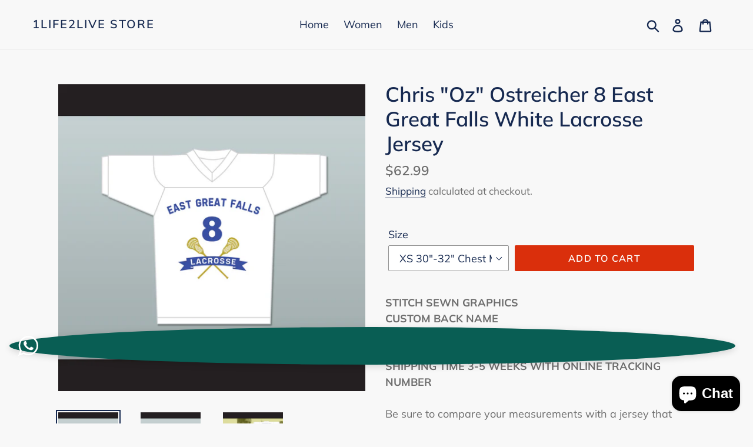

--- FILE ---
content_type: text/html; charset=utf-8
request_url: https://1life2liveshop.com/products/chris-oz-ostreicher-8-east-great-falls-white-lacrosse-jersey
body_size: 25374
content:
<!doctype html>
<!--[if IE 9]> <html class="ie9 no-js" lang="en"> <![endif]-->
<!--[if (gt IE 9)|!(IE)]><!--> <html class="no-js" lang="en"> <!--<![endif]-->
<head><!-- Google Verification Tag - Start --><meta name="google-site-verification" content="-FKCWWEaOtsmEPO596RmgFkTX-Iui4RGjjZoTQVEYL8" /><!-- Google Verification Tag - End -->
  <meta charset="utf-8">
  <meta http-equiv="X-UA-Compatible" content="IE=edge,chrome=1">
  <meta name="viewport" content="width=device-width,initial-scale=1">
  <meta name="theme-color" content="#da2f0c">
  <link rel="canonical" href="https://1life2liveshop.com/products/chris-oz-ostreicher-8-east-great-falls-white-lacrosse-jersey"><title>Chris &quot;Oz&quot; Ostreicher 8 East Great Falls White Lacrosse Jersey
&ndash; 1life2live Store</title><meta name="description" content="Chris &quot;Oz&quot; Ostreicher 8 East Great Falls White Lacrosse Jersey"><!-- /snippets/social-meta-tags.liquid -->




<meta property="og:site_name" content="1life2live Store">
<meta property="og:url" content="https://1life2liveshop.com/products/chris-oz-ostreicher-8-east-great-falls-white-lacrosse-jersey">
<meta property="og:title" content="Chris "Oz" Ostreicher 8 East Great Falls White Lacrosse Jersey">
<meta property="og:type" content="product">
<meta property="og:description" content="Chris &quot;Oz&quot; Ostreicher 8 East Great Falls White Lacrosse Jersey">

  <meta property="og:price:amount" content="62.99">
  <meta property="og:price:currency" content="USD">

<meta property="og:image" content="http://1life2liveshop.com/cdn/shop/products/EAST_GREAT_FALLS_8_1_1200x1200.jpg?v=1572411685"><meta property="og:image" content="http://1life2liveshop.com/cdn/shop/products/EAST_GREAT_FALLS_8_2_1200x1200.jpg?v=1572411685"><meta property="og:image" content="http://1life2liveshop.com/cdn/shop/products/EAST_GREAT_FALLS_8_3_1200x1200.jpg?v=1572411685">
<meta property="og:image:secure_url" content="https://1life2liveshop.com/cdn/shop/products/EAST_GREAT_FALLS_8_1_1200x1200.jpg?v=1572411685"><meta property="og:image:secure_url" content="https://1life2liveshop.com/cdn/shop/products/EAST_GREAT_FALLS_8_2_1200x1200.jpg?v=1572411685"><meta property="og:image:secure_url" content="https://1life2liveshop.com/cdn/shop/products/EAST_GREAT_FALLS_8_3_1200x1200.jpg?v=1572411685">


<meta name="twitter:card" content="summary_large_image">
<meta name="twitter:title" content="Chris "Oz" Ostreicher 8 East Great Falls White Lacrosse Jersey">
<meta name="twitter:description" content="Chris &quot;Oz&quot; Ostreicher 8 East Great Falls White Lacrosse Jersey">


  <link href="//1life2liveshop.com/cdn/shop/t/1/assets/theme.scss.css?v=25685872975133357701764169626" rel="stylesheet" type="text/css" media="all" />

  <script>
    var theme = {
      strings: {
        addToCart: "Add to cart",
        soldOut: "Sold out",
        unavailable: "Unavailable",
        regularPrice: "Regular price",
        sale: "Sale",
        showMore: "Show More",
        showLess: "Show Less",
        addressError: "Error looking up that address",
        addressNoResults: "No results for that address",
        addressQueryLimit: "You have exceeded the Google API usage limit. Consider upgrading to a \u003ca href=\"https:\/\/developers.google.com\/maps\/premium\/usage-limits\"\u003ePremium Plan\u003c\/a\u003e.",
        authError: "There was a problem authenticating your Google Maps account.",
        newWindow: "Opens in a new window.",
        external: "Opens external website.",
        newWindowExternal: "Opens external website in a new window."
      },
      moneyFormat: "${{amount}}"
    }

    document.documentElement.className = document.documentElement.className.replace('no-js', 'js');
  </script>

  <!--[if (lte IE 9) ]><script src="//1life2liveshop.com/cdn/shop/t/1/assets/match-media.min.js?v=22265819453975888031540542471" type="text/javascript"></script><![endif]--><!--[if (gt IE 9)|!(IE)]><!--><script src="//1life2liveshop.com/cdn/shop/t/1/assets/lazysizes.js?v=68441465964607740661540542470" async="async"></script><!--<![endif]-->
  <!--[if lte IE 9]><script src="//1life2liveshop.com/cdn/shop/t/1/assets/lazysizes.min.js?166"></script><![endif]-->

  <!--[if (gt IE 9)|!(IE)]><!--><script src="//1life2liveshop.com/cdn/shop/t/1/assets/vendor.js?v=121857302354663160541540542471" defer="defer"></script><!--<![endif]-->
  <!--[if lte IE 9]><script src="//1life2liveshop.com/cdn/shop/t/1/assets/vendor.js?v=121857302354663160541540542471"></script><![endif]-->

  <!--[if (gt IE 9)|!(IE)]><!--><script src="//1life2liveshop.com/cdn/shop/t/1/assets/theme.js?v=12513799077045517171639155182" defer="defer"></script><!--<![endif]-->
  <!--[if lte IE 9]><script src="//1life2liveshop.com/cdn/shop/t/1/assets/theme.js?v=12513799077045517171639155182"></script><![endif]-->

  <script>window.performance && window.performance.mark && window.performance.mark('shopify.content_for_header.start');</script><meta name="google-site-verification" content="WE_U3WEsi3KiaIqcq3BGXJ90XMixLksWdm4wfU7kBuI">
<meta id="shopify-digital-wallet" name="shopify-digital-wallet" content="/7132381273/digital_wallets/dialog">
<link rel="alternate" type="application/json+oembed" href="https://1life2liveshop.com/products/chris-oz-ostreicher-8-east-great-falls-white-lacrosse-jersey.oembed">
<script async="async" src="/checkouts/internal/preloads.js?locale=en-US"></script>
<script id="shopify-features" type="application/json">{"accessToken":"38d32872c826a03a844d567b61328a5b","betas":["rich-media-storefront-analytics"],"domain":"1life2liveshop.com","predictiveSearch":true,"shopId":7132381273,"locale":"en"}</script>
<script>var Shopify = Shopify || {};
Shopify.shop = "1life2live-store.myshopify.com";
Shopify.locale = "en";
Shopify.currency = {"active":"USD","rate":"1.0"};
Shopify.country = "US";
Shopify.theme = {"name":"Debut","id":41784967257,"schema_name":"Debut","schema_version":"10.0.1","theme_store_id":796,"role":"main"};
Shopify.theme.handle = "null";
Shopify.theme.style = {"id":null,"handle":null};
Shopify.cdnHost = "1life2liveshop.com/cdn";
Shopify.routes = Shopify.routes || {};
Shopify.routes.root = "/";</script>
<script type="module">!function(o){(o.Shopify=o.Shopify||{}).modules=!0}(window);</script>
<script>!function(o){function n(){var o=[];function n(){o.push(Array.prototype.slice.apply(arguments))}return n.q=o,n}var t=o.Shopify=o.Shopify||{};t.loadFeatures=n(),t.autoloadFeatures=n()}(window);</script>
<script id="shop-js-analytics" type="application/json">{"pageType":"product"}</script>
<script defer="defer" async type="module" src="//1life2liveshop.com/cdn/shopifycloud/shop-js/modules/v2/client.init-shop-cart-sync_IZsNAliE.en.esm.js"></script>
<script defer="defer" async type="module" src="//1life2liveshop.com/cdn/shopifycloud/shop-js/modules/v2/chunk.common_0OUaOowp.esm.js"></script>
<script type="module">
  await import("//1life2liveshop.com/cdn/shopifycloud/shop-js/modules/v2/client.init-shop-cart-sync_IZsNAliE.en.esm.js");
await import("//1life2liveshop.com/cdn/shopifycloud/shop-js/modules/v2/chunk.common_0OUaOowp.esm.js");

  window.Shopify.SignInWithShop?.initShopCartSync?.({"fedCMEnabled":true,"windoidEnabled":true});

</script>
<script id="__st">var __st={"a":7132381273,"offset":-43200,"reqid":"aee1719b-24a9-4828-a06d-aea4874e6b57-1768395553","pageurl":"1life2liveshop.com\/products\/chris-oz-ostreicher-8-east-great-falls-white-lacrosse-jersey","u":"f53c8bf5fd24","p":"product","rtyp":"product","rid":1921596522585};</script>
<script>window.ShopifyPaypalV4VisibilityTracking = true;</script>
<script id="captcha-bootstrap">!function(){'use strict';const t='contact',e='account',n='new_comment',o=[[t,t],['blogs',n],['comments',n],[t,'customer']],c=[[e,'customer_login'],[e,'guest_login'],[e,'recover_customer_password'],[e,'create_customer']],r=t=>t.map((([t,e])=>`form[action*='/${t}']:not([data-nocaptcha='true']) input[name='form_type'][value='${e}']`)).join(','),a=t=>()=>t?[...document.querySelectorAll(t)].map((t=>t.form)):[];function s(){const t=[...o],e=r(t);return a(e)}const i='password',u='form_key',d=['recaptcha-v3-token','g-recaptcha-response','h-captcha-response',i],f=()=>{try{return window.sessionStorage}catch{return}},m='__shopify_v',_=t=>t.elements[u];function p(t,e,n=!1){try{const o=window.sessionStorage,c=JSON.parse(o.getItem(e)),{data:r}=function(t){const{data:e,action:n}=t;return t[m]||n?{data:e,action:n}:{data:t,action:n}}(c);for(const[e,n]of Object.entries(r))t.elements[e]&&(t.elements[e].value=n);n&&o.removeItem(e)}catch(o){console.error('form repopulation failed',{error:o})}}const l='form_type',E='cptcha';function T(t){t.dataset[E]=!0}const w=window,h=w.document,L='Shopify',v='ce_forms',y='captcha';let A=!1;((t,e)=>{const n=(g='f06e6c50-85a8-45c8-87d0-21a2b65856fe',I='https://cdn.shopify.com/shopifycloud/storefront-forms-hcaptcha/ce_storefront_forms_captcha_hcaptcha.v1.5.2.iife.js',D={infoText:'Protected by hCaptcha',privacyText:'Privacy',termsText:'Terms'},(t,e,n)=>{const o=w[L][v],c=o.bindForm;if(c)return c(t,g,e,D).then(n);var r;o.q.push([[t,g,e,D],n]),r=I,A||(h.body.append(Object.assign(h.createElement('script'),{id:'captcha-provider',async:!0,src:r})),A=!0)});var g,I,D;w[L]=w[L]||{},w[L][v]=w[L][v]||{},w[L][v].q=[],w[L][y]=w[L][y]||{},w[L][y].protect=function(t,e){n(t,void 0,e),T(t)},Object.freeze(w[L][y]),function(t,e,n,w,h,L){const[v,y,A,g]=function(t,e,n){const i=e?o:[],u=t?c:[],d=[...i,...u],f=r(d),m=r(i),_=r(d.filter((([t,e])=>n.includes(e))));return[a(f),a(m),a(_),s()]}(w,h,L),I=t=>{const e=t.target;return e instanceof HTMLFormElement?e:e&&e.form},D=t=>v().includes(t);t.addEventListener('submit',(t=>{const e=I(t);if(!e)return;const n=D(e)&&!e.dataset.hcaptchaBound&&!e.dataset.recaptchaBound,o=_(e),c=g().includes(e)&&(!o||!o.value);(n||c)&&t.preventDefault(),c&&!n&&(function(t){try{if(!f())return;!function(t){const e=f();if(!e)return;const n=_(t);if(!n)return;const o=n.value;o&&e.removeItem(o)}(t);const e=Array.from(Array(32),(()=>Math.random().toString(36)[2])).join('');!function(t,e){_(t)||t.append(Object.assign(document.createElement('input'),{type:'hidden',name:u})),t.elements[u].value=e}(t,e),function(t,e){const n=f();if(!n)return;const o=[...t.querySelectorAll(`input[type='${i}']`)].map((({name:t})=>t)),c=[...d,...o],r={};for(const[a,s]of new FormData(t).entries())c.includes(a)||(r[a]=s);n.setItem(e,JSON.stringify({[m]:1,action:t.action,data:r}))}(t,e)}catch(e){console.error('failed to persist form',e)}}(e),e.submit())}));const S=(t,e)=>{t&&!t.dataset[E]&&(n(t,e.some((e=>e===t))),T(t))};for(const o of['focusin','change'])t.addEventListener(o,(t=>{const e=I(t);D(e)&&S(e,y())}));const B=e.get('form_key'),M=e.get(l),P=B&&M;t.addEventListener('DOMContentLoaded',(()=>{const t=y();if(P)for(const e of t)e.elements[l].value===M&&p(e,B);[...new Set([...A(),...v().filter((t=>'true'===t.dataset.shopifyCaptcha))])].forEach((e=>S(e,t)))}))}(h,new URLSearchParams(w.location.search),n,t,e,['guest_login'])})(!0,!0)}();</script>
<script integrity="sha256-4kQ18oKyAcykRKYeNunJcIwy7WH5gtpwJnB7kiuLZ1E=" data-source-attribution="shopify.loadfeatures" defer="defer" src="//1life2liveshop.com/cdn/shopifycloud/storefront/assets/storefront/load_feature-a0a9edcb.js" crossorigin="anonymous"></script>
<script data-source-attribution="shopify.dynamic_checkout.dynamic.init">var Shopify=Shopify||{};Shopify.PaymentButton=Shopify.PaymentButton||{isStorefrontPortableWallets:!0,init:function(){window.Shopify.PaymentButton.init=function(){};var t=document.createElement("script");t.src="https://1life2liveshop.com/cdn/shopifycloud/portable-wallets/latest/portable-wallets.en.js",t.type="module",document.head.appendChild(t)}};
</script>
<script data-source-attribution="shopify.dynamic_checkout.buyer_consent">
  function portableWalletsHideBuyerConsent(e){var t=document.getElementById("shopify-buyer-consent"),n=document.getElementById("shopify-subscription-policy-button");t&&n&&(t.classList.add("hidden"),t.setAttribute("aria-hidden","true"),n.removeEventListener("click",e))}function portableWalletsShowBuyerConsent(e){var t=document.getElementById("shopify-buyer-consent"),n=document.getElementById("shopify-subscription-policy-button");t&&n&&(t.classList.remove("hidden"),t.removeAttribute("aria-hidden"),n.addEventListener("click",e))}window.Shopify?.PaymentButton&&(window.Shopify.PaymentButton.hideBuyerConsent=portableWalletsHideBuyerConsent,window.Shopify.PaymentButton.showBuyerConsent=portableWalletsShowBuyerConsent);
</script>
<script data-source-attribution="shopify.dynamic_checkout.cart.bootstrap">document.addEventListener("DOMContentLoaded",(function(){function t(){return document.querySelector("shopify-accelerated-checkout-cart, shopify-accelerated-checkout")}if(t())Shopify.PaymentButton.init();else{new MutationObserver((function(e,n){t()&&(Shopify.PaymentButton.init(),n.disconnect())})).observe(document.body,{childList:!0,subtree:!0})}}));
</script>
<link id="shopify-accelerated-checkout-styles" rel="stylesheet" media="screen" href="https://1life2liveshop.com/cdn/shopifycloud/portable-wallets/latest/accelerated-checkout-backwards-compat.css" crossorigin="anonymous">
<style id="shopify-accelerated-checkout-cart">
        #shopify-buyer-consent {
  margin-top: 1em;
  display: inline-block;
  width: 100%;
}

#shopify-buyer-consent.hidden {
  display: none;
}

#shopify-subscription-policy-button {
  background: none;
  border: none;
  padding: 0;
  text-decoration: underline;
  font-size: inherit;
  cursor: pointer;
}

#shopify-subscription-policy-button::before {
  box-shadow: none;
}

      </style>

<script>window.performance && window.performance.mark && window.performance.mark('shopify.content_for_header.end');</script>
<script src="https://cdn.shopify.com/extensions/7bc9bb47-adfa-4267-963e-cadee5096caf/inbox-1252/assets/inbox-chat-loader.js" type="text/javascript" defer="defer"></script>
<link href="https://monorail-edge.shopifysvc.com" rel="dns-prefetch">
<script>(function(){if ("sendBeacon" in navigator && "performance" in window) {try {var session_token_from_headers = performance.getEntriesByType('navigation')[0].serverTiming.find(x => x.name == '_s').description;} catch {var session_token_from_headers = undefined;}var session_cookie_matches = document.cookie.match(/_shopify_s=([^;]*)/);var session_token_from_cookie = session_cookie_matches && session_cookie_matches.length === 2 ? session_cookie_matches[1] : "";var session_token = session_token_from_headers || session_token_from_cookie || "";function handle_abandonment_event(e) {var entries = performance.getEntries().filter(function(entry) {return /monorail-edge.shopifysvc.com/.test(entry.name);});if (!window.abandonment_tracked && entries.length === 0) {window.abandonment_tracked = true;var currentMs = Date.now();var navigation_start = performance.timing.navigationStart;var payload = {shop_id: 7132381273,url: window.location.href,navigation_start,duration: currentMs - navigation_start,session_token,page_type: "product"};window.navigator.sendBeacon("https://monorail-edge.shopifysvc.com/v1/produce", JSON.stringify({schema_id: "online_store_buyer_site_abandonment/1.1",payload: payload,metadata: {event_created_at_ms: currentMs,event_sent_at_ms: currentMs}}));}}window.addEventListener('pagehide', handle_abandonment_event);}}());</script>
<script id="web-pixels-manager-setup">(function e(e,d,r,n,o){if(void 0===o&&(o={}),!Boolean(null===(a=null===(i=window.Shopify)||void 0===i?void 0:i.analytics)||void 0===a?void 0:a.replayQueue)){var i,a;window.Shopify=window.Shopify||{};var t=window.Shopify;t.analytics=t.analytics||{};var s=t.analytics;s.replayQueue=[],s.publish=function(e,d,r){return s.replayQueue.push([e,d,r]),!0};try{self.performance.mark("wpm:start")}catch(e){}var l=function(){var e={modern:/Edge?\/(1{2}[4-9]|1[2-9]\d|[2-9]\d{2}|\d{4,})\.\d+(\.\d+|)|Firefox\/(1{2}[4-9]|1[2-9]\d|[2-9]\d{2}|\d{4,})\.\d+(\.\d+|)|Chrom(ium|e)\/(9{2}|\d{3,})\.\d+(\.\d+|)|(Maci|X1{2}).+ Version\/(15\.\d+|(1[6-9]|[2-9]\d|\d{3,})\.\d+)([,.]\d+|)( \(\w+\)|)( Mobile\/\w+|) Safari\/|Chrome.+OPR\/(9{2}|\d{3,})\.\d+\.\d+|(CPU[ +]OS|iPhone[ +]OS|CPU[ +]iPhone|CPU IPhone OS|CPU iPad OS)[ +]+(15[._]\d+|(1[6-9]|[2-9]\d|\d{3,})[._]\d+)([._]\d+|)|Android:?[ /-](13[3-9]|1[4-9]\d|[2-9]\d{2}|\d{4,})(\.\d+|)(\.\d+|)|Android.+Firefox\/(13[5-9]|1[4-9]\d|[2-9]\d{2}|\d{4,})\.\d+(\.\d+|)|Android.+Chrom(ium|e)\/(13[3-9]|1[4-9]\d|[2-9]\d{2}|\d{4,})\.\d+(\.\d+|)|SamsungBrowser\/([2-9]\d|\d{3,})\.\d+/,legacy:/Edge?\/(1[6-9]|[2-9]\d|\d{3,})\.\d+(\.\d+|)|Firefox\/(5[4-9]|[6-9]\d|\d{3,})\.\d+(\.\d+|)|Chrom(ium|e)\/(5[1-9]|[6-9]\d|\d{3,})\.\d+(\.\d+|)([\d.]+$|.*Safari\/(?![\d.]+ Edge\/[\d.]+$))|(Maci|X1{2}).+ Version\/(10\.\d+|(1[1-9]|[2-9]\d|\d{3,})\.\d+)([,.]\d+|)( \(\w+\)|)( Mobile\/\w+|) Safari\/|Chrome.+OPR\/(3[89]|[4-9]\d|\d{3,})\.\d+\.\d+|(CPU[ +]OS|iPhone[ +]OS|CPU[ +]iPhone|CPU IPhone OS|CPU iPad OS)[ +]+(10[._]\d+|(1[1-9]|[2-9]\d|\d{3,})[._]\d+)([._]\d+|)|Android:?[ /-](13[3-9]|1[4-9]\d|[2-9]\d{2}|\d{4,})(\.\d+|)(\.\d+|)|Mobile Safari.+OPR\/([89]\d|\d{3,})\.\d+\.\d+|Android.+Firefox\/(13[5-9]|1[4-9]\d|[2-9]\d{2}|\d{4,})\.\d+(\.\d+|)|Android.+Chrom(ium|e)\/(13[3-9]|1[4-9]\d|[2-9]\d{2}|\d{4,})\.\d+(\.\d+|)|Android.+(UC? ?Browser|UCWEB|U3)[ /]?(15\.([5-9]|\d{2,})|(1[6-9]|[2-9]\d|\d{3,})\.\d+)\.\d+|SamsungBrowser\/(5\.\d+|([6-9]|\d{2,})\.\d+)|Android.+MQ{2}Browser\/(14(\.(9|\d{2,})|)|(1[5-9]|[2-9]\d|\d{3,})(\.\d+|))(\.\d+|)|K[Aa][Ii]OS\/(3\.\d+|([4-9]|\d{2,})\.\d+)(\.\d+|)/},d=e.modern,r=e.legacy,n=navigator.userAgent;return n.match(d)?"modern":n.match(r)?"legacy":"unknown"}(),u="modern"===l?"modern":"legacy",c=(null!=n?n:{modern:"",legacy:""})[u],f=function(e){return[e.baseUrl,"/wpm","/b",e.hashVersion,"modern"===e.buildTarget?"m":"l",".js"].join("")}({baseUrl:d,hashVersion:r,buildTarget:u}),m=function(e){var d=e.version,r=e.bundleTarget,n=e.surface,o=e.pageUrl,i=e.monorailEndpoint;return{emit:function(e){var a=e.status,t=e.errorMsg,s=(new Date).getTime(),l=JSON.stringify({metadata:{event_sent_at_ms:s},events:[{schema_id:"web_pixels_manager_load/3.1",payload:{version:d,bundle_target:r,page_url:o,status:a,surface:n,error_msg:t},metadata:{event_created_at_ms:s}}]});if(!i)return console&&console.warn&&console.warn("[Web Pixels Manager] No Monorail endpoint provided, skipping logging."),!1;try{return self.navigator.sendBeacon.bind(self.navigator)(i,l)}catch(e){}var u=new XMLHttpRequest;try{return u.open("POST",i,!0),u.setRequestHeader("Content-Type","text/plain"),u.send(l),!0}catch(e){return console&&console.warn&&console.warn("[Web Pixels Manager] Got an unhandled error while logging to Monorail."),!1}}}}({version:r,bundleTarget:l,surface:e.surface,pageUrl:self.location.href,monorailEndpoint:e.monorailEndpoint});try{o.browserTarget=l,function(e){var d=e.src,r=e.async,n=void 0===r||r,o=e.onload,i=e.onerror,a=e.sri,t=e.scriptDataAttributes,s=void 0===t?{}:t,l=document.createElement("script"),u=document.querySelector("head"),c=document.querySelector("body");if(l.async=n,l.src=d,a&&(l.integrity=a,l.crossOrigin="anonymous"),s)for(var f in s)if(Object.prototype.hasOwnProperty.call(s,f))try{l.dataset[f]=s[f]}catch(e){}if(o&&l.addEventListener("load",o),i&&l.addEventListener("error",i),u)u.appendChild(l);else{if(!c)throw new Error("Did not find a head or body element to append the script");c.appendChild(l)}}({src:f,async:!0,onload:function(){if(!function(){var e,d;return Boolean(null===(d=null===(e=window.Shopify)||void 0===e?void 0:e.analytics)||void 0===d?void 0:d.initialized)}()){var d=window.webPixelsManager.init(e)||void 0;if(d){var r=window.Shopify.analytics;r.replayQueue.forEach((function(e){var r=e[0],n=e[1],o=e[2];d.publishCustomEvent(r,n,o)})),r.replayQueue=[],r.publish=d.publishCustomEvent,r.visitor=d.visitor,r.initialized=!0}}},onerror:function(){return m.emit({status:"failed",errorMsg:"".concat(f," has failed to load")})},sri:function(e){var d=/^sha384-[A-Za-z0-9+/=]+$/;return"string"==typeof e&&d.test(e)}(c)?c:"",scriptDataAttributes:o}),m.emit({status:"loading"})}catch(e){m.emit({status:"failed",errorMsg:(null==e?void 0:e.message)||"Unknown error"})}}})({shopId: 7132381273,storefrontBaseUrl: "https://1life2liveshop.com",extensionsBaseUrl: "https://extensions.shopifycdn.com/cdn/shopifycloud/web-pixels-manager",monorailEndpoint: "https://monorail-edge.shopifysvc.com/unstable/produce_batch",surface: "storefront-renderer",enabledBetaFlags: ["2dca8a86"],webPixelsConfigList: [{"id":"421822553","configuration":"{\"config\":\"{\\\"pixel_id\\\":\\\"AW-754728095\\\",\\\"target_country\\\":\\\"US\\\",\\\"gtag_events\\\":[{\\\"type\\\":\\\"search\\\",\\\"action_label\\\":\\\"AW-754728095\\\/gSKICILapJcBEJ_58OcC\\\"},{\\\"type\\\":\\\"begin_checkout\\\",\\\"action_label\\\":\\\"AW-754728095\\\/WIPYCP_ZpJcBEJ_58OcC\\\"},{\\\"type\\\":\\\"view_item\\\",\\\"action_label\\\":[\\\"AW-754728095\\\/PfGSCPnZpJcBEJ_58OcC\\\",\\\"MC-XW14GLW8R5\\\"]},{\\\"type\\\":\\\"purchase\\\",\\\"action_label\\\":[\\\"AW-754728095\\\/2qmvCPbZpJcBEJ_58OcC\\\",\\\"MC-XW14GLW8R5\\\"]},{\\\"type\\\":\\\"page_view\\\",\\\"action_label\\\":[\\\"AW-754728095\\\/uBFACM_WpJcBEJ_58OcC\\\",\\\"MC-XW14GLW8R5\\\"]},{\\\"type\\\":\\\"add_payment_info\\\",\\\"action_label\\\":\\\"AW-754728095\\\/ihq5CIXapJcBEJ_58OcC\\\"},{\\\"type\\\":\\\"add_to_cart\\\",\\\"action_label\\\":\\\"AW-754728095\\\/7XpYCPzZpJcBEJ_58OcC\\\"}],\\\"enable_monitoring_mode\\\":false}\"}","eventPayloadVersion":"v1","runtimeContext":"OPEN","scriptVersion":"b2a88bafab3e21179ed38636efcd8a93","type":"APP","apiClientId":1780363,"privacyPurposes":[],"dataSharingAdjustments":{"protectedCustomerApprovalScopes":["read_customer_address","read_customer_email","read_customer_name","read_customer_personal_data","read_customer_phone"]}},{"id":"shopify-app-pixel","configuration":"{}","eventPayloadVersion":"v1","runtimeContext":"STRICT","scriptVersion":"0450","apiClientId":"shopify-pixel","type":"APP","privacyPurposes":["ANALYTICS","MARKETING"]},{"id":"shopify-custom-pixel","eventPayloadVersion":"v1","runtimeContext":"LAX","scriptVersion":"0450","apiClientId":"shopify-pixel","type":"CUSTOM","privacyPurposes":["ANALYTICS","MARKETING"]}],isMerchantRequest: false,initData: {"shop":{"name":"1life2live Store","paymentSettings":{"currencyCode":"USD"},"myshopifyDomain":"1life2live-store.myshopify.com","countryCode":"PH","storefrontUrl":"https:\/\/1life2liveshop.com"},"customer":null,"cart":null,"checkout":null,"productVariants":[{"price":{"amount":62.99,"currencyCode":"USD"},"product":{"title":"Chris \"Oz\" Ostreicher 8 East Great Falls White Lacrosse Jersey","vendor":"1life2live Store","id":"1921596522585","untranslatedTitle":"Chris \"Oz\" Ostreicher 8 East Great Falls White Lacrosse Jersey","url":"\/products\/chris-oz-ostreicher-8-east-great-falls-white-lacrosse-jersey","type":""},"id":"19088651911257","image":{"src":"\/\/1life2liveshop.com\/cdn\/shop\/products\/EAST_GREAT_FALLS_8_1.jpg?v=1572411685"},"sku":"","title":"XS 30\"-32\" Chest Measurement (76-81 cm)","untranslatedTitle":"XS 30\"-32\" Chest Measurement (76-81 cm)"},{"price":{"amount":62.99,"currencyCode":"USD"},"product":{"title":"Chris \"Oz\" Ostreicher 8 East Great Falls White Lacrosse Jersey","vendor":"1life2live Store","id":"1921596522585","untranslatedTitle":"Chris \"Oz\" Ostreicher 8 East Great Falls White Lacrosse Jersey","url":"\/products\/chris-oz-ostreicher-8-east-great-falls-white-lacrosse-jersey","type":""},"id":"19088651976793","image":{"src":"\/\/1life2liveshop.com\/cdn\/shop\/products\/EAST_GREAT_FALLS_8_1.jpg?v=1572411685"},"sku":"","title":"S 34\"-36\" Chest Measurement (86-91 cm)","untranslatedTitle":"S 34\"-36\" Chest Measurement (86-91 cm)"},{"price":{"amount":62.99,"currencyCode":"USD"},"product":{"title":"Chris \"Oz\" Ostreicher 8 East Great Falls White Lacrosse Jersey","vendor":"1life2live Store","id":"1921596522585","untranslatedTitle":"Chris \"Oz\" Ostreicher 8 East Great Falls White Lacrosse Jersey","url":"\/products\/chris-oz-ostreicher-8-east-great-falls-white-lacrosse-jersey","type":""},"id":"19088652009561","image":{"src":"\/\/1life2liveshop.com\/cdn\/shop\/products\/EAST_GREAT_FALLS_8_1.jpg?v=1572411685"},"sku":"","title":"M 38\"-40\" Chest Measurement (97-102 cm)","untranslatedTitle":"M 38\"-40\" Chest Measurement (97-102 cm)"},{"price":{"amount":62.99,"currencyCode":"USD"},"product":{"title":"Chris \"Oz\" Ostreicher 8 East Great Falls White Lacrosse Jersey","vendor":"1life2live Store","id":"1921596522585","untranslatedTitle":"Chris \"Oz\" Ostreicher 8 East Great Falls White Lacrosse Jersey","url":"\/products\/chris-oz-ostreicher-8-east-great-falls-white-lacrosse-jersey","type":""},"id":"19088652042329","image":{"src":"\/\/1life2liveshop.com\/cdn\/shop\/products\/EAST_GREAT_FALLS_8_1.jpg?v=1572411685"},"sku":"","title":"L 42\"-44\" Chest Measurement (107-112 cm)","untranslatedTitle":"L 42\"-44\" Chest Measurement (107-112 cm)"},{"price":{"amount":62.99,"currencyCode":"USD"},"product":{"title":"Chris \"Oz\" Ostreicher 8 East Great Falls White Lacrosse Jersey","vendor":"1life2live Store","id":"1921596522585","untranslatedTitle":"Chris \"Oz\" Ostreicher 8 East Great Falls White Lacrosse Jersey","url":"\/products\/chris-oz-ostreicher-8-east-great-falls-white-lacrosse-jersey","type":""},"id":"19088652075097","image":{"src":"\/\/1life2liveshop.com\/cdn\/shop\/products\/EAST_GREAT_FALLS_8_1.jpg?v=1572411685"},"sku":"","title":"XL 46\"-48\" Chest Measurement (117-122 cm)","untranslatedTitle":"XL 46\"-48\" Chest Measurement (117-122 cm)"},{"price":{"amount":62.99,"currencyCode":"USD"},"product":{"title":"Chris \"Oz\" Ostreicher 8 East Great Falls White Lacrosse Jersey","vendor":"1life2live Store","id":"1921596522585","untranslatedTitle":"Chris \"Oz\" Ostreicher 8 East Great Falls White Lacrosse Jersey","url":"\/products\/chris-oz-ostreicher-8-east-great-falls-white-lacrosse-jersey","type":""},"id":"19088652107865","image":{"src":"\/\/1life2liveshop.com\/cdn\/shop\/products\/EAST_GREAT_FALLS_8_1.jpg?v=1572411685"},"sku":"","title":"2XL 50\"-52\" Chest Measurement (122-127 cm)","untranslatedTitle":"2XL 50\"-52\" Chest Measurement (122-127 cm)"},{"price":{"amount":62.99,"currencyCode":"USD"},"product":{"title":"Chris \"Oz\" Ostreicher 8 East Great Falls White Lacrosse Jersey","vendor":"1life2live Store","id":"1921596522585","untranslatedTitle":"Chris \"Oz\" Ostreicher 8 East Great Falls White Lacrosse Jersey","url":"\/products\/chris-oz-ostreicher-8-east-great-falls-white-lacrosse-jersey","type":""},"id":"19088652140633","image":{"src":"\/\/1life2liveshop.com\/cdn\/shop\/products\/EAST_GREAT_FALLS_8_1.jpg?v=1572411685"},"sku":"","title":"3XL 54\"-56\" Chest Measurement (127-132 cm)","untranslatedTitle":"3XL 54\"-56\" Chest Measurement (127-132 cm)"},{"price":{"amount":62.99,"currencyCode":"USD"},"product":{"title":"Chris \"Oz\" Ostreicher 8 East Great Falls White Lacrosse Jersey","vendor":"1life2live Store","id":"1921596522585","untranslatedTitle":"Chris \"Oz\" Ostreicher 8 East Great Falls White Lacrosse Jersey","url":"\/products\/chris-oz-ostreicher-8-east-great-falls-white-lacrosse-jersey","type":""},"id":"19088652173401","image":{"src":"\/\/1life2liveshop.com\/cdn\/shop\/products\/EAST_GREAT_FALLS_8_1.jpg?v=1572411685"},"sku":"","title":"4XL 58\"-60\" Chest Measurement (147- 152 cm)","untranslatedTitle":"4XL 58\"-60\" Chest Measurement (147- 152 cm)"},{"price":{"amount":62.99,"currencyCode":"USD"},"product":{"title":"Chris \"Oz\" Ostreicher 8 East Great Falls White Lacrosse Jersey","vendor":"1life2live Store","id":"1921596522585","untranslatedTitle":"Chris \"Oz\" Ostreicher 8 East Great Falls White Lacrosse Jersey","url":"\/products\/chris-oz-ostreicher-8-east-great-falls-white-lacrosse-jersey","type":""},"id":"19088652206169","image":{"src":"\/\/1life2liveshop.com\/cdn\/shop\/products\/EAST_GREAT_FALLS_8_1.jpg?v=1572411685"},"sku":"","title":"5XL 62\"-64\" Chest Measurement (157-162 cm)","untranslatedTitle":"5XL 62\"-64\" Chest Measurement (157-162 cm)"},{"price":{"amount":62.99,"currencyCode":"USD"},"product":{"title":"Chris \"Oz\" Ostreicher 8 East Great Falls White Lacrosse Jersey","vendor":"1life2live Store","id":"1921596522585","untranslatedTitle":"Chris \"Oz\" Ostreicher 8 East Great Falls White Lacrosse Jersey","url":"\/products\/chris-oz-ostreicher-8-east-great-falls-white-lacrosse-jersey","type":""},"id":"19088652238937","image":{"src":"\/\/1life2liveshop.com\/cdn\/shop\/products\/EAST_GREAT_FALLS_8_1.jpg?v=1572411685"},"sku":"","title":"6XL 66\"-68\" Chest Measurement (167-172 cm)","untranslatedTitle":"6XL 66\"-68\" Chest Measurement (167-172 cm)"}],"purchasingCompany":null},},"https://1life2liveshop.com/cdn","7cecd0b6w90c54c6cpe92089d5m57a67346",{"modern":"","legacy":""},{"shopId":"7132381273","storefrontBaseUrl":"https:\/\/1life2liveshop.com","extensionBaseUrl":"https:\/\/extensions.shopifycdn.com\/cdn\/shopifycloud\/web-pixels-manager","surface":"storefront-renderer","enabledBetaFlags":"[\"2dca8a86\"]","isMerchantRequest":"false","hashVersion":"7cecd0b6w90c54c6cpe92089d5m57a67346","publish":"custom","events":"[[\"page_viewed\",{}],[\"product_viewed\",{\"productVariant\":{\"price\":{\"amount\":62.99,\"currencyCode\":\"USD\"},\"product\":{\"title\":\"Chris \\\"Oz\\\" Ostreicher 8 East Great Falls White Lacrosse Jersey\",\"vendor\":\"1life2live Store\",\"id\":\"1921596522585\",\"untranslatedTitle\":\"Chris \\\"Oz\\\" Ostreicher 8 East Great Falls White Lacrosse Jersey\",\"url\":\"\/products\/chris-oz-ostreicher-8-east-great-falls-white-lacrosse-jersey\",\"type\":\"\"},\"id\":\"19088651911257\",\"image\":{\"src\":\"\/\/1life2liveshop.com\/cdn\/shop\/products\/EAST_GREAT_FALLS_8_1.jpg?v=1572411685\"},\"sku\":\"\",\"title\":\"XS 30\\\"-32\\\" Chest Measurement (76-81 cm)\",\"untranslatedTitle\":\"XS 30\\\"-32\\\" Chest Measurement (76-81 cm)\"}}]]"});</script><script>
  window.ShopifyAnalytics = window.ShopifyAnalytics || {};
  window.ShopifyAnalytics.meta = window.ShopifyAnalytics.meta || {};
  window.ShopifyAnalytics.meta.currency = 'USD';
  var meta = {"product":{"id":1921596522585,"gid":"gid:\/\/shopify\/Product\/1921596522585","vendor":"1life2live Store","type":"","handle":"chris-oz-ostreicher-8-east-great-falls-white-lacrosse-jersey","variants":[{"id":19088651911257,"price":6299,"name":"Chris \"Oz\" Ostreicher 8 East Great Falls White Lacrosse Jersey - XS 30\"-32\" Chest Measurement (76-81 cm)","public_title":"XS 30\"-32\" Chest Measurement (76-81 cm)","sku":""},{"id":19088651976793,"price":6299,"name":"Chris \"Oz\" Ostreicher 8 East Great Falls White Lacrosse Jersey - S 34\"-36\" Chest Measurement (86-91 cm)","public_title":"S 34\"-36\" Chest Measurement (86-91 cm)","sku":""},{"id":19088652009561,"price":6299,"name":"Chris \"Oz\" Ostreicher 8 East Great Falls White Lacrosse Jersey - M 38\"-40\" Chest Measurement (97-102 cm)","public_title":"M 38\"-40\" Chest Measurement (97-102 cm)","sku":""},{"id":19088652042329,"price":6299,"name":"Chris \"Oz\" Ostreicher 8 East Great Falls White Lacrosse Jersey - L 42\"-44\" Chest Measurement (107-112 cm)","public_title":"L 42\"-44\" Chest Measurement (107-112 cm)","sku":""},{"id":19088652075097,"price":6299,"name":"Chris \"Oz\" Ostreicher 8 East Great Falls White Lacrosse Jersey - XL 46\"-48\" Chest Measurement (117-122 cm)","public_title":"XL 46\"-48\" Chest Measurement (117-122 cm)","sku":""},{"id":19088652107865,"price":6299,"name":"Chris \"Oz\" Ostreicher 8 East Great Falls White Lacrosse Jersey - 2XL 50\"-52\" Chest Measurement (122-127 cm)","public_title":"2XL 50\"-52\" Chest Measurement (122-127 cm)","sku":""},{"id":19088652140633,"price":6299,"name":"Chris \"Oz\" Ostreicher 8 East Great Falls White Lacrosse Jersey - 3XL 54\"-56\" Chest Measurement (127-132 cm)","public_title":"3XL 54\"-56\" Chest Measurement (127-132 cm)","sku":""},{"id":19088652173401,"price":6299,"name":"Chris \"Oz\" Ostreicher 8 East Great Falls White Lacrosse Jersey - 4XL 58\"-60\" Chest Measurement (147- 152 cm)","public_title":"4XL 58\"-60\" Chest Measurement (147- 152 cm)","sku":""},{"id":19088652206169,"price":6299,"name":"Chris \"Oz\" Ostreicher 8 East Great Falls White Lacrosse Jersey - 5XL 62\"-64\" Chest Measurement (157-162 cm)","public_title":"5XL 62\"-64\" Chest Measurement (157-162 cm)","sku":""},{"id":19088652238937,"price":6299,"name":"Chris \"Oz\" Ostreicher 8 East Great Falls White Lacrosse Jersey - 6XL 66\"-68\" Chest Measurement (167-172 cm)","public_title":"6XL 66\"-68\" Chest Measurement (167-172 cm)","sku":""}],"remote":false},"page":{"pageType":"product","resourceType":"product","resourceId":1921596522585,"requestId":"aee1719b-24a9-4828-a06d-aea4874e6b57-1768395553"}};
  for (var attr in meta) {
    window.ShopifyAnalytics.meta[attr] = meta[attr];
  }
</script>
<script class="analytics">
  (function () {
    var customDocumentWrite = function(content) {
      var jquery = null;

      if (window.jQuery) {
        jquery = window.jQuery;
      } else if (window.Checkout && window.Checkout.$) {
        jquery = window.Checkout.$;
      }

      if (jquery) {
        jquery('body').append(content);
      }
    };

    var hasLoggedConversion = function(token) {
      if (token) {
        return document.cookie.indexOf('loggedConversion=' + token) !== -1;
      }
      return false;
    }

    var setCookieIfConversion = function(token) {
      if (token) {
        var twoMonthsFromNow = new Date(Date.now());
        twoMonthsFromNow.setMonth(twoMonthsFromNow.getMonth() + 2);

        document.cookie = 'loggedConversion=' + token + '; expires=' + twoMonthsFromNow;
      }
    }

    var trekkie = window.ShopifyAnalytics.lib = window.trekkie = window.trekkie || [];
    if (trekkie.integrations) {
      return;
    }
    trekkie.methods = [
      'identify',
      'page',
      'ready',
      'track',
      'trackForm',
      'trackLink'
    ];
    trekkie.factory = function(method) {
      return function() {
        var args = Array.prototype.slice.call(arguments);
        args.unshift(method);
        trekkie.push(args);
        return trekkie;
      };
    };
    for (var i = 0; i < trekkie.methods.length; i++) {
      var key = trekkie.methods[i];
      trekkie[key] = trekkie.factory(key);
    }
    trekkie.load = function(config) {
      trekkie.config = config || {};
      trekkie.config.initialDocumentCookie = document.cookie;
      var first = document.getElementsByTagName('script')[0];
      var script = document.createElement('script');
      script.type = 'text/javascript';
      script.onerror = function(e) {
        var scriptFallback = document.createElement('script');
        scriptFallback.type = 'text/javascript';
        scriptFallback.onerror = function(error) {
                var Monorail = {
      produce: function produce(monorailDomain, schemaId, payload) {
        var currentMs = new Date().getTime();
        var event = {
          schema_id: schemaId,
          payload: payload,
          metadata: {
            event_created_at_ms: currentMs,
            event_sent_at_ms: currentMs
          }
        };
        return Monorail.sendRequest("https://" + monorailDomain + "/v1/produce", JSON.stringify(event));
      },
      sendRequest: function sendRequest(endpointUrl, payload) {
        // Try the sendBeacon API
        if (window && window.navigator && typeof window.navigator.sendBeacon === 'function' && typeof window.Blob === 'function' && !Monorail.isIos12()) {
          var blobData = new window.Blob([payload], {
            type: 'text/plain'
          });

          if (window.navigator.sendBeacon(endpointUrl, blobData)) {
            return true;
          } // sendBeacon was not successful

        } // XHR beacon

        var xhr = new XMLHttpRequest();

        try {
          xhr.open('POST', endpointUrl);
          xhr.setRequestHeader('Content-Type', 'text/plain');
          xhr.send(payload);
        } catch (e) {
          console.log(e);
        }

        return false;
      },
      isIos12: function isIos12() {
        return window.navigator.userAgent.lastIndexOf('iPhone; CPU iPhone OS 12_') !== -1 || window.navigator.userAgent.lastIndexOf('iPad; CPU OS 12_') !== -1;
      }
    };
    Monorail.produce('monorail-edge.shopifysvc.com',
      'trekkie_storefront_load_errors/1.1',
      {shop_id: 7132381273,
      theme_id: 41784967257,
      app_name: "storefront",
      context_url: window.location.href,
      source_url: "//1life2liveshop.com/cdn/s/trekkie.storefront.55c6279c31a6628627b2ba1c5ff367020da294e2.min.js"});

        };
        scriptFallback.async = true;
        scriptFallback.src = '//1life2liveshop.com/cdn/s/trekkie.storefront.55c6279c31a6628627b2ba1c5ff367020da294e2.min.js';
        first.parentNode.insertBefore(scriptFallback, first);
      };
      script.async = true;
      script.src = '//1life2liveshop.com/cdn/s/trekkie.storefront.55c6279c31a6628627b2ba1c5ff367020da294e2.min.js';
      first.parentNode.insertBefore(script, first);
    };
    trekkie.load(
      {"Trekkie":{"appName":"storefront","development":false,"defaultAttributes":{"shopId":7132381273,"isMerchantRequest":null,"themeId":41784967257,"themeCityHash":"10235137858912480554","contentLanguage":"en","currency":"USD","eventMetadataId":"ec735094-eee9-4a89-a398-76b681676388"},"isServerSideCookieWritingEnabled":true,"monorailRegion":"shop_domain","enabledBetaFlags":["65f19447"]},"Session Attribution":{},"S2S":{"facebookCapiEnabled":false,"source":"trekkie-storefront-renderer","apiClientId":580111}}
    );

    var loaded = false;
    trekkie.ready(function() {
      if (loaded) return;
      loaded = true;

      window.ShopifyAnalytics.lib = window.trekkie;

      var originalDocumentWrite = document.write;
      document.write = customDocumentWrite;
      try { window.ShopifyAnalytics.merchantGoogleAnalytics.call(this); } catch(error) {};
      document.write = originalDocumentWrite;

      window.ShopifyAnalytics.lib.page(null,{"pageType":"product","resourceType":"product","resourceId":1921596522585,"requestId":"aee1719b-24a9-4828-a06d-aea4874e6b57-1768395553","shopifyEmitted":true});

      var match = window.location.pathname.match(/checkouts\/(.+)\/(thank_you|post_purchase)/)
      var token = match? match[1]: undefined;
      if (!hasLoggedConversion(token)) {
        setCookieIfConversion(token);
        window.ShopifyAnalytics.lib.track("Viewed Product",{"currency":"USD","variantId":19088651911257,"productId":1921596522585,"productGid":"gid:\/\/shopify\/Product\/1921596522585","name":"Chris \"Oz\" Ostreicher 8 East Great Falls White Lacrosse Jersey - XS 30\"-32\" Chest Measurement (76-81 cm)","price":"62.99","sku":"","brand":"1life2live Store","variant":"XS 30\"-32\" Chest Measurement (76-81 cm)","category":"","nonInteraction":true,"remote":false},undefined,undefined,{"shopifyEmitted":true});
      window.ShopifyAnalytics.lib.track("monorail:\/\/trekkie_storefront_viewed_product\/1.1",{"currency":"USD","variantId":19088651911257,"productId":1921596522585,"productGid":"gid:\/\/shopify\/Product\/1921596522585","name":"Chris \"Oz\" Ostreicher 8 East Great Falls White Lacrosse Jersey - XS 30\"-32\" Chest Measurement (76-81 cm)","price":"62.99","sku":"","brand":"1life2live Store","variant":"XS 30\"-32\" Chest Measurement (76-81 cm)","category":"","nonInteraction":true,"remote":false,"referer":"https:\/\/1life2liveshop.com\/products\/chris-oz-ostreicher-8-east-great-falls-white-lacrosse-jersey"});
      }
    });


        var eventsListenerScript = document.createElement('script');
        eventsListenerScript.async = true;
        eventsListenerScript.src = "//1life2liveshop.com/cdn/shopifycloud/storefront/assets/shop_events_listener-3da45d37.js";
        document.getElementsByTagName('head')[0].appendChild(eventsListenerScript);

})();</script>
<script
  defer
  src="https://1life2liveshop.com/cdn/shopifycloud/perf-kit/shopify-perf-kit-3.0.3.min.js"
  data-application="storefront-renderer"
  data-shop-id="7132381273"
  data-render-region="gcp-us-central1"
  data-page-type="product"
  data-theme-instance-id="41784967257"
  data-theme-name="Debut"
  data-theme-version="10.0.1"
  data-monorail-region="shop_domain"
  data-resource-timing-sampling-rate="10"
  data-shs="true"
  data-shs-beacon="true"
  data-shs-export-with-fetch="true"
  data-shs-logs-sample-rate="1"
  data-shs-beacon-endpoint="https://1life2liveshop.com/api/collect"
></script>
</head>

<body class="template-product">

  <a class="in-page-link visually-hidden skip-link" href="#MainContent">Skip to content</a>

  <div id="SearchDrawer" class="search-bar drawer drawer--top" role="dialog" aria-modal="true" aria-label="Search">
    <div class="search-bar__table">
      <div class="search-bar__table-cell search-bar__form-wrapper">
        <form class="search search-bar__form" action="/search" method="get" role="search">
          <input class="search__input search-bar__input" type="search" name="q" value="" placeholder="Search" aria-label="Search">
          <button class="search-bar__submit search__submit btn--link" type="submit">
            <svg aria-hidden="true" focusable="false" role="presentation" class="icon icon-search" viewBox="0 0 37 40"><path d="M35.6 36l-9.8-9.8c4.1-5.4 3.6-13.2-1.3-18.1-5.4-5.4-14.2-5.4-19.7 0-5.4 5.4-5.4 14.2 0 19.7 2.6 2.6 6.1 4.1 9.8 4.1 3 0 5.9-1 8.3-2.8l9.8 9.8c.4.4.9.6 1.4.6s1-.2 1.4-.6c.9-.9.9-2.1.1-2.9zm-20.9-8.2c-2.6 0-5.1-1-7-2.9-3.9-3.9-3.9-10.1 0-14C9.6 9 12.2 8 14.7 8s5.1 1 7 2.9c3.9 3.9 3.9 10.1 0 14-1.9 1.9-4.4 2.9-7 2.9z"/></svg>
            <span class="icon__fallback-text">Submit</span>
          </button>
        </form>
      </div>
      <div class="search-bar__table-cell text-right">
        <button type="button" class="btn--link search-bar__close js-drawer-close">
          <svg aria-hidden="true" focusable="false" role="presentation" class="icon icon-close" viewBox="0 0 37 40"><path d="M21.3 23l11-11c.8-.8.8-2 0-2.8-.8-.8-2-.8-2.8 0l-11 11-11-11c-.8-.8-2-.8-2.8 0-.8.8-.8 2 0 2.8l11 11-11 11c-.8.8-.8 2 0 2.8.4.4.9.6 1.4.6s1-.2 1.4-.6l11-11 11 11c.4.4.9.6 1.4.6s1-.2 1.4-.6c.8-.8.8-2 0-2.8l-11-11z"/></svg>
          <span class="icon__fallback-text">Close search</span>
        </button>
      </div>
    </div>
  </div>

  <div id="shopify-section-header" class="shopify-section">

<div data-section-id="header" data-section-type="header-section">
  

  <header class="site-header border-bottom logo--left" role="banner">
    <div class="grid grid--no-gutters grid--table site-header__mobile-nav">
      

      <div class="grid__item medium-up--one-quarter logo-align--left">
        
        
          <div class="h2 site-header__logo">
        
          
            <a class="site-header__logo-link" href="/">1life2live Store</a>
          
        
          </div>
        
      </div>

      
        <nav class="grid__item medium-up--one-half small--hide" id="AccessibleNav" role="navigation">
          <ul class="site-nav list--inline " id="SiteNav">
  



    
      <li>
        <a href="/" class="site-nav__link site-nav__link--main">
          <span class="site-nav__label">Home</span>
        </a>
      </li>
    
  



    
      <li>
        <a href="/collections/women" class="site-nav__link site-nav__link--main">
          <span class="site-nav__label">Women</span>
        </a>
      </li>
    
  



    
      <li>
        <a href="/collections/men" class="site-nav__link site-nav__link--main">
          <span class="site-nav__label">Men</span>
        </a>
      </li>
    
  



    
      <li>
        <a href="/collections/kids" class="site-nav__link site-nav__link--main">
          <span class="site-nav__label">Kids</span>
        </a>
      </li>
    
  
</ul>

        </nav>
      

      <div class="grid__item medium-up--one-quarter text-right site-header__icons site-header__icons--plus">
        <div class="site-header__icons-wrapper">
          <div class="site-header__search site-header__icon">
            <form action="/search" method="get" class="search-header search" role="search">
  <input class="search-header__input search__input"
    type="search"
    name="q"
    placeholder="Search"
    aria-label="Search">
  <button class="search-header__submit search__submit btn--link site-header__icon" type="submit">
    <svg aria-hidden="true" focusable="false" role="presentation" class="icon icon-search" viewBox="0 0 37 40"><path d="M35.6 36l-9.8-9.8c4.1-5.4 3.6-13.2-1.3-18.1-5.4-5.4-14.2-5.4-19.7 0-5.4 5.4-5.4 14.2 0 19.7 2.6 2.6 6.1 4.1 9.8 4.1 3 0 5.9-1 8.3-2.8l9.8 9.8c.4.4.9.6 1.4.6s1-.2 1.4-.6c.9-.9.9-2.1.1-2.9zm-20.9-8.2c-2.6 0-5.1-1-7-2.9-3.9-3.9-3.9-10.1 0-14C9.6 9 12.2 8 14.7 8s5.1 1 7 2.9c3.9 3.9 3.9 10.1 0 14-1.9 1.9-4.4 2.9-7 2.9z"/></svg>
    <span class="icon__fallback-text">Submit</span>
  </button>
</form>

          </div>

          <button type="button" class="btn--link site-header__icon site-header__search-toggle js-drawer-open-top">
            <svg aria-hidden="true" focusable="false" role="presentation" class="icon icon-search" viewBox="0 0 37 40"><path d="M35.6 36l-9.8-9.8c4.1-5.4 3.6-13.2-1.3-18.1-5.4-5.4-14.2-5.4-19.7 0-5.4 5.4-5.4 14.2 0 19.7 2.6 2.6 6.1 4.1 9.8 4.1 3 0 5.9-1 8.3-2.8l9.8 9.8c.4.4.9.6 1.4.6s1-.2 1.4-.6c.9-.9.9-2.1.1-2.9zm-20.9-8.2c-2.6 0-5.1-1-7-2.9-3.9-3.9-3.9-10.1 0-14C9.6 9 12.2 8 14.7 8s5.1 1 7 2.9c3.9 3.9 3.9 10.1 0 14-1.9 1.9-4.4 2.9-7 2.9z"/></svg>
            <span class="icon__fallback-text">Search</span>
          </button>

          
            
              <a href="/account/login" class="site-header__icon site-header__account">
                <svg aria-hidden="true" focusable="false" role="presentation" class="icon icon-login" viewBox="0 0 28.33 37.68"><path d="M14.17 14.9a7.45 7.45 0 1 0-7.5-7.45 7.46 7.46 0 0 0 7.5 7.45zm0-10.91a3.45 3.45 0 1 1-3.5 3.46A3.46 3.46 0 0 1 14.17 4zM14.17 16.47A14.18 14.18 0 0 0 0 30.68c0 1.41.66 4 5.11 5.66a27.17 27.17 0 0 0 9.06 1.34c6.54 0 14.17-1.84 14.17-7a14.18 14.18 0 0 0-14.17-14.21zm0 17.21c-6.3 0-10.17-1.77-10.17-3a10.17 10.17 0 1 1 20.33 0c.01 1.23-3.86 3-10.16 3z"/></svg>
                <span class="icon__fallback-text">Log in</span>
              </a>
            
          

          <a href="/cart" class="site-header__icon site-header__cart">
            <svg aria-hidden="true" focusable="false" role="presentation" class="icon icon-cart" viewBox="0 0 37 40"><path d="M36.5 34.8L33.3 8h-5.9C26.7 3.9 23 .8 18.5.8S10.3 3.9 9.6 8H3.7L.5 34.8c-.2 1.5.4 2.4.9 3 .5.5 1.4 1.2 3.1 1.2h28c1.3 0 2.4-.4 3.1-1.3.7-.7 1-1.8.9-2.9zm-18-30c2.2 0 4.1 1.4 4.7 3.2h-9.5c.7-1.9 2.6-3.2 4.8-3.2zM4.5 35l2.8-23h2.2v3c0 1.1.9 2 2 2s2-.9 2-2v-3h10v3c0 1.1.9 2 2 2s2-.9 2-2v-3h2.2l2.8 23h-28z"/></svg>
            <span class="icon__fallback-text">Cart</span>
            
          </a>

          

          
            <button type="button" class="btn--link site-header__icon site-header__menu js-mobile-nav-toggle mobile-nav--open" aria-controls="MobileNav"  aria-expanded="false" aria-label="Menu">
              <svg aria-hidden="true" focusable="false" role="presentation" class="icon icon-hamburger" viewBox="0 0 37 40"><path d="M33.5 25h-30c-1.1 0-2-.9-2-2s.9-2 2-2h30c1.1 0 2 .9 2 2s-.9 2-2 2zm0-11.5h-30c-1.1 0-2-.9-2-2s.9-2 2-2h30c1.1 0 2 .9 2 2s-.9 2-2 2zm0 23h-30c-1.1 0-2-.9-2-2s.9-2 2-2h30c1.1 0 2 .9 2 2s-.9 2-2 2z"/></svg>
              <svg aria-hidden="true" focusable="false" role="presentation" class="icon icon-close" viewBox="0 0 37 40"><path d="M21.3 23l11-11c.8-.8.8-2 0-2.8-.8-.8-2-.8-2.8 0l-11 11-11-11c-.8-.8-2-.8-2.8 0-.8.8-.8 2 0 2.8l11 11-11 11c-.8.8-.8 2 0 2.8.4.4.9.6 1.4.6s1-.2 1.4-.6l11-11 11 11c.4.4.9.6 1.4.6s1-.2 1.4-.6c.8-.8.8-2 0-2.8l-11-11z"/></svg>
            </button>
          
        </div>

      </div>
    </div>

    <nav class="mobile-nav-wrapper medium-up--hide" role="navigation">
      <ul id="MobileNav" class="mobile-nav">
        
<li class="mobile-nav__item border-bottom">
            
              <a href="/" class="mobile-nav__link">
                <span class="mobile-nav__label">Home</span>
              </a>
            
          </li>
        
<li class="mobile-nav__item border-bottom">
            
              <a href="/collections/women" class="mobile-nav__link">
                <span class="mobile-nav__label">Women</span>
              </a>
            
          </li>
        
<li class="mobile-nav__item border-bottom">
            
              <a href="/collections/men" class="mobile-nav__link">
                <span class="mobile-nav__label">Men</span>
              </a>
            
          </li>
        
<li class="mobile-nav__item">
            
              <a href="/collections/kids" class="mobile-nav__link">
                <span class="mobile-nav__label">Kids</span>
              </a>
            
          </li>
        
        
      </ul>
    </nav>
  </header>

  
</div>



<script type="application/ld+json">
{
  "@context": "http://schema.org",
  "@type": "Organization",
  "name": "1life2live Store",
  
  "sameAs": [
    "",
    "",
    "",
    "",
    "",
    "",
    "",
    ""
  ],
  "url": "https://1life2liveshop.com"
}
</script>




</div>

  <div class="page-container" id="PageContainer">

    <main class="main-content js-focus-hidden" id="MainContent" role="main" tabindex="-1">
      

<div id="shopify-section-product-template" class="shopify-section"><div class="product-template__container page-width"
  id="ProductSection-product-template"
  data-section-id="product-template"
  data-section-type="product"
  data-enable-history-state="true"
>
  


  <div class="grid product-single">
    <div class="grid__item product-single__photos medium-up--one-half">
        
        
        
        
<style>
  
  
  @media screen and (min-width: 750px) { 
    #FeaturedImage-product-template-5715193495641 {
      max-width: 530px;
      max-height: 530.0px;
    }
    #FeaturedImageZoom-product-template-5715193495641-wrapper {
      max-width: 530px;
      max-height: 530.0px;
    }
   } 
  
  
    
    @media screen and (max-width: 749px) {
      #FeaturedImage-product-template-5715193495641 {
        max-width: 750px;
        max-height: 750px;
      }
      #FeaturedImageZoom-product-template-5715193495641-wrapper {
        max-width: 750px;
      }
    }
  
</style>


        <div id="FeaturedImageZoom-product-template-5715193495641-wrapper" class="product-single__photo-wrapper js">
          <div
          id="FeaturedImageZoom-product-template-5715193495641"
          style="padding-top:100.0%;"
          class="product-single__photo js-zoom-enabled product-single__photo--has-thumbnails"
          data-image-id="5715193495641"
           data-zoom="//1life2liveshop.com/cdn/shop/products/EAST_GREAT_FALLS_8_1_1024x1024@2x.jpg?v=1572411685">
            <img id="FeaturedImage-product-template-5715193495641"
                 class="feature-row__image product-featured-img lazyload"
                 src="//1life2liveshop.com/cdn/shop/products/EAST_GREAT_FALLS_8_1_300x300.jpg?v=1572411685"
                 data-src="//1life2liveshop.com/cdn/shop/products/EAST_GREAT_FALLS_8_1_{width}x.jpg?v=1572411685"
                 data-widths="[180, 360, 540, 720, 900, 1080, 1296, 1512, 1728, 2048]"
                 data-aspectratio="1.0"
                 data-sizes="auto"
                 tabindex="-1"
                 alt="Chris &quot;Oz&quot; Ostreicher 8 East Great Falls White Lacrosse Jersey">
          </div>
        </div>
      
        
        
        
        
<style>
  
  
  @media screen and (min-width: 750px) { 
    #FeaturedImage-product-template-5715193757785 {
      max-width: 530px;
      max-height: 530.0px;
    }
    #FeaturedImageZoom-product-template-5715193757785-wrapper {
      max-width: 530px;
      max-height: 530.0px;
    }
   } 
  
  
    
    @media screen and (max-width: 749px) {
      #FeaturedImage-product-template-5715193757785 {
        max-width: 750px;
        max-height: 750px;
      }
      #FeaturedImageZoom-product-template-5715193757785-wrapper {
        max-width: 750px;
      }
    }
  
</style>


        <div id="FeaturedImageZoom-product-template-5715193757785-wrapper" class="product-single__photo-wrapper js">
          <div
          id="FeaturedImageZoom-product-template-5715193757785"
          style="padding-top:100.0%;"
          class="product-single__photo js-zoom-enabled product-single__photo--has-thumbnails hide"
          data-image-id="5715193757785"
           data-zoom="//1life2liveshop.com/cdn/shop/products/EAST_GREAT_FALLS_8_2_1024x1024@2x.jpg?v=1572411685">
            <img id="FeaturedImage-product-template-5715193757785"
                 class="feature-row__image product-featured-img lazyload lazypreload"
                 src="//1life2liveshop.com/cdn/shop/products/EAST_GREAT_FALLS_8_2_300x300.jpg?v=1572411685"
                 data-src="//1life2liveshop.com/cdn/shop/products/EAST_GREAT_FALLS_8_2_{width}x.jpg?v=1572411685"
                 data-widths="[180, 360, 540, 720, 900, 1080, 1296, 1512, 1728, 2048]"
                 data-aspectratio="1.0"
                 data-sizes="auto"
                 tabindex="-1"
                 alt="Chris &quot;Oz&quot; Ostreicher 8 East Great Falls White Lacrosse Jersey">
          </div>
        </div>
      
        
        
        
        
<style>
  
  
  @media screen and (min-width: 750px) { 
    #FeaturedImage-product-template-5715194413145 {
      max-width: 530px;
      max-height: 530.0px;
    }
    #FeaturedImageZoom-product-template-5715194413145-wrapper {
      max-width: 530px;
      max-height: 530.0px;
    }
   } 
  
  
    
    @media screen and (max-width: 749px) {
      #FeaturedImage-product-template-5715194413145 {
        max-width: 750px;
        max-height: 750px;
      }
      #FeaturedImageZoom-product-template-5715194413145-wrapper {
        max-width: 750px;
      }
    }
  
</style>


        <div id="FeaturedImageZoom-product-template-5715194413145-wrapper" class="product-single__photo-wrapper js">
          <div
          id="FeaturedImageZoom-product-template-5715194413145"
          style="padding-top:100.0%;"
          class="product-single__photo js-zoom-enabled product-single__photo--has-thumbnails hide"
          data-image-id="5715194413145"
           data-zoom="//1life2liveshop.com/cdn/shop/products/EAST_GREAT_FALLS_8_3_1024x1024@2x.jpg?v=1572411685">
            <img id="FeaturedImage-product-template-5715194413145"
                 class="feature-row__image product-featured-img lazyload lazypreload"
                 src="//1life2liveshop.com/cdn/shop/products/EAST_GREAT_FALLS_8_3_300x300.jpg?v=1572411685"
                 data-src="//1life2liveshop.com/cdn/shop/products/EAST_GREAT_FALLS_8_3_{width}x.jpg?v=1572411685"
                 data-widths="[180, 360, 540, 720, 900, 1080, 1296, 1512, 1728, 2048]"
                 data-aspectratio="1.0"
                 data-sizes="auto"
                 tabindex="-1"
                 alt="Chris &quot;Oz&quot; Ostreicher 8 East Great Falls White Lacrosse Jersey">
          </div>
        </div>
      

      <noscript>
        
        <img src="//1life2liveshop.com/cdn/shop/products/EAST_GREAT_FALLS_8_1_530x@2x.jpg?v=1572411685" alt="Chris "Oz" Ostreicher 8 East Great Falls White Lacrosse Jersey" id="FeaturedImage-product-template" class="product-featured-img" style="max-width: 530px;">
      </noscript>

      
        

        <div class="thumbnails-wrapper">
          
          <ul class="grid grid--uniform product-single__thumbnails product-single__thumbnails-product-template">
            
              <li class="grid__item medium-up--one-quarter product-single__thumbnails-item js">
                <a href="//1life2liveshop.com/cdn/shop/products/EAST_GREAT_FALLS_8_1_1024x1024@2x.jpg?v=1572411685"
                   class="text-link product-single__thumbnail product-single__thumbnail--product-template"
                   data-thumbnail-id="5715193495641"
                   data-zoom="//1life2liveshop.com/cdn/shop/products/EAST_GREAT_FALLS_8_1_1024x1024@2x.jpg?v=1572411685">
                     <img class="product-single__thumbnail-image" src="//1life2liveshop.com/cdn/shop/products/EAST_GREAT_FALLS_8_1_110x110@2x.jpg?v=1572411685" alt="Load image into Gallery viewer, Chris &amp;quot;Oz&amp;quot; Ostreicher 8 East Great Falls White Lacrosse Jersey">
                </a>
              </li>
            
              <li class="grid__item medium-up--one-quarter product-single__thumbnails-item js">
                <a href="//1life2liveshop.com/cdn/shop/products/EAST_GREAT_FALLS_8_2_1024x1024@2x.jpg?v=1572411685"
                   class="text-link product-single__thumbnail product-single__thumbnail--product-template"
                   data-thumbnail-id="5715193757785"
                   data-zoom="//1life2liveshop.com/cdn/shop/products/EAST_GREAT_FALLS_8_2_1024x1024@2x.jpg?v=1572411685">
                     <img class="product-single__thumbnail-image" src="//1life2liveshop.com/cdn/shop/products/EAST_GREAT_FALLS_8_2_110x110@2x.jpg?v=1572411685" alt="Load image into Gallery viewer, Chris &amp;quot;Oz&amp;quot; Ostreicher 8 East Great Falls White Lacrosse Jersey">
                </a>
              </li>
            
              <li class="grid__item medium-up--one-quarter product-single__thumbnails-item js">
                <a href="//1life2liveshop.com/cdn/shop/products/EAST_GREAT_FALLS_8_3_1024x1024@2x.jpg?v=1572411685"
                   class="text-link product-single__thumbnail product-single__thumbnail--product-template"
                   data-thumbnail-id="5715194413145"
                   data-zoom="//1life2liveshop.com/cdn/shop/products/EAST_GREAT_FALLS_8_3_1024x1024@2x.jpg?v=1572411685">
                     <img class="product-single__thumbnail-image" src="//1life2liveshop.com/cdn/shop/products/EAST_GREAT_FALLS_8_3_110x110@2x.jpg?v=1572411685" alt="Load image into Gallery viewer, Chris &amp;quot;Oz&amp;quot; Ostreicher 8 East Great Falls White Lacrosse Jersey">
                </a>
              </li>
            
          </ul>
          
        </div>
      
    </div>

    <div class="grid__item medium-up--one-half">
      <div class="product-single__meta">

        <h1 class="product-single__title">Chris "Oz" Ostreicher 8 East Great Falls White Lacrosse Jersey</h1>

          <div class="product__price">
            <!-- snippet/product-price.liquid -->

<dl class="price" data-price>

  

  <div class="price__regular">
    <dt>
      <span class="visually-hidden visually-hidden--inline">Regular price</span>
    </dt>
    <dd>
      <span class="price-item price-item--regular" data-regular-price>
        
          
            $62.99
          
        
      </span>
    </dd>
  </div>
  <div class="price__sale">
    <dt>
      <span class="visually-hidden visually-hidden--inline">Sale price</span>
    </dt>
    <dd>
      <span class="price-item price-item--sale" data-sale-price>
        $62.99
      </span>
      <span class="price-item__label" aria-hidden="true">Sale</span>
    </dd>
  </div>
</dl>

          </div><div class="product__policies rte"><a href="/policies/shipping-policy">Shipping</a> calculated at checkout.
</div>

          

          <form method="post" action="/cart/add" id="product_form_1921596522585" accept-charset="UTF-8" class="product-form product-form-product-template
" enctype="multipart/form-data" novalidate="novalidate"><input type="hidden" name="form_type" value="product" /><input type="hidden" name="utf8" value="✓" />
            
              
                <div class="selector-wrapper js product-form__item">
                  <label for="SingleOptionSelector-0">
                    Size
                  </label>
                  <select class="single-option-selector single-option-selector-product-template product-form__input" id="SingleOptionSelector-0" data-index="option1">
                    
                      <option value="XS 30&quot;-32&quot; Chest Measurement (76-81 cm)" selected="selected">XS 30"-32" Chest Measurement (76-81 cm)</option>
                    
                      <option value="S 34&quot;-36&quot; Chest Measurement (86-91 cm)">S 34"-36" Chest Measurement (86-91 cm)</option>
                    
                      <option value="M 38&quot;-40&quot; Chest Measurement (97-102 cm)">M 38"-40" Chest Measurement (97-102 cm)</option>
                    
                      <option value="L 42&quot;-44&quot; Chest Measurement (107-112 cm)">L 42"-44" Chest Measurement (107-112 cm)</option>
                    
                      <option value="XL 46&quot;-48&quot; Chest Measurement (117-122 cm)">XL 46"-48" Chest Measurement (117-122 cm)</option>
                    
                      <option value="2XL 50&quot;-52&quot; Chest Measurement (122-127 cm)">2XL 50"-52" Chest Measurement (122-127 cm)</option>
                    
                      <option value="3XL 54&quot;-56&quot; Chest Measurement (127-132 cm)">3XL 54"-56" Chest Measurement (127-132 cm)</option>
                    
                      <option value="4XL 58&quot;-60&quot; Chest Measurement (147- 152 cm)">4XL 58"-60" Chest Measurement (147- 152 cm)</option>
                    
                      <option value="5XL 62&quot;-64&quot; Chest Measurement (157-162 cm)">5XL 62"-64" Chest Measurement (157-162 cm)</option>
                    
                      <option value="6XL 66&quot;-68&quot; Chest Measurement (167-172 cm)">6XL 66"-68" Chest Measurement (167-172 cm)</option>
                    
                  </select>
                </div>
              
            

            <select name="id" id="ProductSelect-product-template" class="product-form__variants no-js">
              
                
                  <option  selected="selected"  value="19088651911257">
                    XS 30"-32" Chest Measurement (76-81 cm)
                  </option>
                
              
                
                  <option  value="19088651976793">
                    S 34"-36" Chest Measurement (86-91 cm)
                  </option>
                
              
                
                  <option  value="19088652009561">
                    M 38"-40" Chest Measurement (97-102 cm)
                  </option>
                
              
                
                  <option  value="19088652042329">
                    L 42"-44" Chest Measurement (107-112 cm)
                  </option>
                
              
                
                  <option  value="19088652075097">
                    XL 46"-48" Chest Measurement (117-122 cm)
                  </option>
                
              
                
                  <option  value="19088652107865">
                    2XL 50"-52" Chest Measurement (122-127 cm)
                  </option>
                
              
                
                  <option  value="19088652140633">
                    3XL 54"-56" Chest Measurement (127-132 cm)
                  </option>
                
              
                
                  <option  value="19088652173401">
                    4XL 58"-60" Chest Measurement (147- 152 cm)
                  </option>
                
              
                
                  <option  value="19088652206169">
                    5XL 62"-64" Chest Measurement (157-162 cm)
                  </option>
                
              
                
                  <option  value="19088652238937">
                    6XL 66"-68" Chest Measurement (167-172 cm)
                  </option>
                
              
            </select>

            
            <div class="product-form__item product-form__item--submit">
              <button type="submit" name="add" id="AddToCart-product-template"  class="btn product-form__cart-submit">
                <span id="AddToCartText-product-template">
                  
                    Add to cart
                  
                </span>
              </button>
              
            </div>
          <input type="hidden" name="product-id" value="1921596522585" /><input type="hidden" name="section-id" value="product-template" /></form>
        </div><p class="visually-hidden" data-product-status
          aria-live="polite"
          role="status"
        ></p>

        <div class="product-single__description rte">
          <p><strong>STITCH SEWN GRAPHICS <br> CUSTOM BACK NAME<br> CUSTOM BACK NUMBER<br> ALL SIZES AVAILABLE<br> SHIPPING TIME 3-5 WEEKS WITH ONLINE TRACKING NUMBER</strong><br><br> Be sure to compare your measurements with a jersey that already fits you.<br><br> Please consider ordering a larger size, if you prefer a loose fit.</p>
<p> </p>
<p><strong>HOW TO CALCULATE CHEST SIZE:</strong><br><br> Width of your Chest plus Width of your Back plus 4 to 6 inches to account for space for a loose fit.<br><br> Example: 18" wide chest plus 18" wide back plus 4" of space, would be a size 40".<br><br> <strong>SIZE CHART CHEST </strong><br> XS 30"-32" Chest Measurement (76-81 cm)<br> S 34"-36" Chest Measurement (86-91 cm)<br> M 38"-40" Chest Measurement (97-102 cm)<br> L 42"-44" Chest Measurement (107-112 cm)<br> XL 46"-48" Chest Measurement (117-122 cm)<br> 2XL 50"-52" Chest Measurement (122-127 cm)<br> 3XL 54"-56" Chest Measurement (127-132 cm)<br> 4XL 58"-60" Chest Measurement (147- 152 cm)<br> 5XL 62"-64" Chest Measurement (157-162 cm)<br> 6XL 66"-68" Chest Measurement (167-172 cm)</p>
<p><img class="__mce_add_custom__" title="size-diagram-2.jpg" src="https://cdn10.bigcommerce.com/s-ufh6r9/product_images/uploaded_images/size-diagram-2.jpg" alt="size-diagram-2.jpg" width="500" height="500"><br><br> <br><strong>2XL 50"-52" Chest Measurement (122-127 cm) is the default size, if no size is specified.</strong><br>  <br><br> <br><strong>PLEASE PUT NAME AND BACK NUMBER INFORMATION IN THE NOTES</strong><br><br> <strong>PLEASE PUT CHEST MEASUREMENT AND B MEASUREMENTS IN THE NOTES</strong></p>
        </div>

        
          <!-- /snippets/social-sharing.liquid -->
<ul class="social-sharing">

  
    <li>
      <a target="_blank" href="//www.facebook.com/sharer.php?u=https://1life2liveshop.com/products/chris-oz-ostreicher-8-east-great-falls-white-lacrosse-jersey" class="btn btn--small btn--share share-facebook">
        <svg aria-hidden="true" focusable="false" role="presentation" class="icon icon-facebook" viewBox="0 0 20 20"><path fill="#444" d="M18.05.811q.439 0 .744.305t.305.744v16.637q0 .439-.305.744t-.744.305h-4.732v-7.221h2.415l.342-2.854h-2.757v-1.83q0-.659.293-1t1.073-.342h1.488V3.762q-.976-.098-2.171-.098-1.634 0-2.635.964t-1 2.72V9.47H7.951v2.854h2.415v7.221H1.413q-.439 0-.744-.305t-.305-.744V1.859q0-.439.305-.744T1.413.81H18.05z"/></svg>
        <span class="share-title" aria-hidden="true">Share</span>
        <span class="visually-hidden">Share on Facebook</span>
      </a>
    </li>
  

  
    <li>
      <a target="_blank" href="//twitter.com/share?text=Chris%20%22Oz%22%20Ostreicher%208%20East%20Great%20Falls%20White%20Lacrosse%20Jersey&amp;url=https://1life2liveshop.com/products/chris-oz-ostreicher-8-east-great-falls-white-lacrosse-jersey" class="btn btn--small btn--share share-twitter">
        <svg aria-hidden="true" focusable="false" role="presentation" class="icon icon-twitter" viewBox="0 0 20 20"><path fill="#444" d="M19.551 4.208q-.815 1.202-1.956 2.038 0 .082.02.255t.02.255q0 1.589-.469 3.179t-1.426 3.036-2.272 2.567-3.158 1.793-3.963.672q-3.301 0-6.031-1.773.571.041.937.041 2.751 0 4.911-1.671-1.284-.02-2.292-.784T2.456 11.85q.346.082.754.082.55 0 1.039-.163-1.365-.285-2.262-1.365T1.09 7.918v-.041q.774.408 1.773.448-.795-.53-1.263-1.396t-.469-1.864q0-1.019.509-1.997 1.487 1.854 3.596 2.924T9.81 7.184q-.143-.509-.143-.897 0-1.63 1.161-2.781t2.832-1.151q.815 0 1.569.326t1.284.917q1.345-.265 2.506-.958-.428 1.386-1.732 2.18 1.243-.163 2.262-.611z"/></svg>
        <span class="share-title" aria-hidden="true">Tweet</span>
        <span class="visually-hidden">Tweet on Twitter</span>
      </a>
    </li>
  

  
    <li>
      <a target="_blank" href="//pinterest.com/pin/create/button/?url=https://1life2liveshop.com/products/chris-oz-ostreicher-8-east-great-falls-white-lacrosse-jersey&amp;media=//1life2liveshop.com/cdn/shop/products/EAST_GREAT_FALLS_8_1_1024x1024.jpg?v=1572411685&amp;description=Chris%20%22Oz%22%20Ostreicher%208%20East%20Great%20Falls%20White%20Lacrosse%20Jersey" class="btn btn--small btn--share share-pinterest">
        <svg aria-hidden="true" focusable="false" role="presentation" class="icon icon-pinterest" viewBox="0 0 20 20"><path fill="#444" d="M9.958.811q1.903 0 3.635.744t2.988 2 2 2.988.744 3.635q0 2.537-1.256 4.696t-3.415 3.415-4.696 1.256q-1.39 0-2.659-.366.707-1.147.951-2.025l.659-2.561q.244.463.903.817t1.39.354q1.464 0 2.622-.842t1.793-2.305.634-3.293q0-2.171-1.671-3.769t-4.257-1.598q-1.586 0-2.903.537T5.298 5.897 4.066 7.775t-.427 2.037q0 1.268.476 2.22t1.427 1.342q.171.073.293.012t.171-.232q.171-.61.195-.756.098-.268-.122-.512-.634-.707-.634-1.83 0-1.854 1.281-3.183t3.354-1.329q1.83 0 2.854 1t1.025 2.61q0 1.342-.366 2.476t-1.049 1.817-1.561.683q-.732 0-1.195-.537t-.293-1.269q.098-.342.256-.878t.268-.915.207-.817.098-.732q0-.61-.317-1t-.927-.39q-.756 0-1.269.695t-.512 1.744q0 .39.061.756t.134.537l.073.171q-1 4.342-1.22 5.098-.195.927-.146 2.171-2.513-1.122-4.062-3.44T.59 10.177q0-3.879 2.744-6.623T9.957.81z"/></svg>
        <span class="share-title" aria-hidden="true">Pin it</span>
        <span class="visually-hidden">Pin on Pinterest</span>
      </a>
    </li>
  

</ul>

        
    </div>
  </div>
</div>




  <script type="application/json" id="ProductJson-product-template">
    {"id":1921596522585,"title":"Chris \"Oz\" Ostreicher 8 East Great Falls White Lacrosse Jersey","handle":"chris-oz-ostreicher-8-east-great-falls-white-lacrosse-jersey","description":"\u003cp\u003e\u003cstrong\u003eSTITCH SEWN GRAPHICS \u003cbr\u003e CUSTOM BACK NAME\u003cbr\u003e CUSTOM BACK NUMBER\u003cbr\u003e ALL SIZES AVAILABLE\u003cbr\u003e SHIPPING TIME 3-5 WEEKS WITH ONLINE TRACKING NUMBER\u003c\/strong\u003e\u003cbr\u003e\u003cbr\u003e Be sure to compare your measurements with a jersey that already fits you.\u003cbr\u003e\u003cbr\u003e Please consider ordering a larger size, if you prefer a loose fit.\u003c\/p\u003e\n\u003cp\u003e \u003c\/p\u003e\n\u003cp\u003e\u003cstrong\u003eHOW TO CALCULATE CHEST SIZE:\u003c\/strong\u003e\u003cbr\u003e\u003cbr\u003e Width of your Chest plus Width of your Back plus 4 to 6 inches to account for space for a loose fit.\u003cbr\u003e\u003cbr\u003e Example: 18\" wide chest plus 18\" wide back plus 4\" of space, would be a size 40\".\u003cbr\u003e\u003cbr\u003e \u003cstrong\u003eSIZE CHART CHEST \u003c\/strong\u003e\u003cbr\u003e XS 30\"-32\" Chest Measurement (76-81 cm)\u003cbr\u003e S 34\"-36\" Chest Measurement (86-91 cm)\u003cbr\u003e M 38\"-40\" Chest Measurement (97-102 cm)\u003cbr\u003e L 42\"-44\" Chest Measurement (107-112 cm)\u003cbr\u003e XL 46\"-48\" Chest Measurement (117-122 cm)\u003cbr\u003e 2XL 50\"-52\" Chest Measurement (122-127 cm)\u003cbr\u003e 3XL 54\"-56\" Chest Measurement (127-132 cm)\u003cbr\u003e 4XL 58\"-60\" Chest Measurement (147- 152 cm)\u003cbr\u003e 5XL 62\"-64\" Chest Measurement (157-162 cm)\u003cbr\u003e 6XL 66\"-68\" Chest Measurement (167-172 cm)\u003c\/p\u003e\n\u003cp\u003e\u003cimg class=\"__mce_add_custom__\" title=\"size-diagram-2.jpg\" src=\"https:\/\/cdn10.bigcommerce.com\/s-ufh6r9\/product_images\/uploaded_images\/size-diagram-2.jpg\" alt=\"size-diagram-2.jpg\" width=\"500\" height=\"500\"\u003e\u003cbr\u003e\u003cbr\u003e \u003cbr\u003e\u003cstrong\u003e2XL 50\"-52\" Chest Measurement (122-127 cm) is the default size, if no size is specified.\u003c\/strong\u003e\u003cbr\u003e  \u003cbr\u003e\u003cbr\u003e \u003cbr\u003e\u003cstrong\u003ePLEASE PUT NAME AND BACK NUMBER INFORMATION IN THE NOTES\u003c\/strong\u003e\u003cbr\u003e\u003cbr\u003e \u003cstrong\u003ePLEASE PUT CHEST MEASUREMENT AND B MEASUREMENTS IN THE NOTES\u003c\/strong\u003e\u003c\/p\u003e","published_at":"2018-12-15T14:15:17-12:00","created_at":"2018-12-15T16:58:49-12:00","vendor":"1life2live Store","type":"","tags":["8","Chris","East","Falls","Great","Jersey","Lacrosse","Ostreicher","Oz","White"],"price":6299,"price_min":6299,"price_max":6299,"available":true,"price_varies":false,"compare_at_price":null,"compare_at_price_min":0,"compare_at_price_max":0,"compare_at_price_varies":false,"variants":[{"id":19088651911257,"title":"XS 30\"-32\" Chest Measurement (76-81 cm)","option1":"XS 30\"-32\" Chest Measurement (76-81 cm)","option2":null,"option3":null,"sku":"","requires_shipping":true,"taxable":true,"featured_image":null,"available":true,"name":"Chris \"Oz\" Ostreicher 8 East Great Falls White Lacrosse Jersey - XS 30\"-32\" Chest Measurement (76-81 cm)","public_title":"XS 30\"-32\" Chest Measurement (76-81 cm)","options":["XS 30\"-32\" Chest Measurement (76-81 cm)"],"price":6299,"weight":0,"compare_at_price":null,"inventory_management":"shopify","barcode":"","requires_selling_plan":false,"selling_plan_allocations":[]},{"id":19088651976793,"title":"S 34\"-36\" Chest Measurement (86-91 cm)","option1":"S 34\"-36\" Chest Measurement (86-91 cm)","option2":null,"option3":null,"sku":"","requires_shipping":true,"taxable":true,"featured_image":null,"available":true,"name":"Chris \"Oz\" Ostreicher 8 East Great Falls White Lacrosse Jersey - S 34\"-36\" Chest Measurement (86-91 cm)","public_title":"S 34\"-36\" Chest Measurement (86-91 cm)","options":["S 34\"-36\" Chest Measurement (86-91 cm)"],"price":6299,"weight":0,"compare_at_price":null,"inventory_management":"shopify","barcode":"","requires_selling_plan":false,"selling_plan_allocations":[]},{"id":19088652009561,"title":"M 38\"-40\" Chest Measurement (97-102 cm)","option1":"M 38\"-40\" Chest Measurement (97-102 cm)","option2":null,"option3":null,"sku":"","requires_shipping":true,"taxable":true,"featured_image":null,"available":true,"name":"Chris \"Oz\" Ostreicher 8 East Great Falls White Lacrosse Jersey - M 38\"-40\" Chest Measurement (97-102 cm)","public_title":"M 38\"-40\" Chest Measurement (97-102 cm)","options":["M 38\"-40\" Chest Measurement (97-102 cm)"],"price":6299,"weight":0,"compare_at_price":null,"inventory_management":"shopify","barcode":"","requires_selling_plan":false,"selling_plan_allocations":[]},{"id":19088652042329,"title":"L 42\"-44\" Chest Measurement (107-112 cm)","option1":"L 42\"-44\" Chest Measurement (107-112 cm)","option2":null,"option3":null,"sku":"","requires_shipping":true,"taxable":true,"featured_image":null,"available":true,"name":"Chris \"Oz\" Ostreicher 8 East Great Falls White Lacrosse Jersey - L 42\"-44\" Chest Measurement (107-112 cm)","public_title":"L 42\"-44\" Chest Measurement (107-112 cm)","options":["L 42\"-44\" Chest Measurement (107-112 cm)"],"price":6299,"weight":0,"compare_at_price":null,"inventory_management":"shopify","barcode":"","requires_selling_plan":false,"selling_plan_allocations":[]},{"id":19088652075097,"title":"XL 46\"-48\" Chest Measurement (117-122 cm)","option1":"XL 46\"-48\" Chest Measurement (117-122 cm)","option2":null,"option3":null,"sku":"","requires_shipping":true,"taxable":true,"featured_image":null,"available":true,"name":"Chris \"Oz\" Ostreicher 8 East Great Falls White Lacrosse Jersey - XL 46\"-48\" Chest Measurement (117-122 cm)","public_title":"XL 46\"-48\" Chest Measurement (117-122 cm)","options":["XL 46\"-48\" Chest Measurement (117-122 cm)"],"price":6299,"weight":0,"compare_at_price":null,"inventory_management":"shopify","barcode":"","requires_selling_plan":false,"selling_plan_allocations":[]},{"id":19088652107865,"title":"2XL 50\"-52\" Chest Measurement (122-127 cm)","option1":"2XL 50\"-52\" Chest Measurement (122-127 cm)","option2":null,"option3":null,"sku":"","requires_shipping":true,"taxable":true,"featured_image":null,"available":true,"name":"Chris \"Oz\" Ostreicher 8 East Great Falls White Lacrosse Jersey - 2XL 50\"-52\" Chest Measurement (122-127 cm)","public_title":"2XL 50\"-52\" Chest Measurement (122-127 cm)","options":["2XL 50\"-52\" Chest Measurement (122-127 cm)"],"price":6299,"weight":0,"compare_at_price":null,"inventory_management":"shopify","barcode":"","requires_selling_plan":false,"selling_plan_allocations":[]},{"id":19088652140633,"title":"3XL 54\"-56\" Chest Measurement (127-132 cm)","option1":"3XL 54\"-56\" Chest Measurement (127-132 cm)","option2":null,"option3":null,"sku":"","requires_shipping":true,"taxable":true,"featured_image":null,"available":true,"name":"Chris \"Oz\" Ostreicher 8 East Great Falls White Lacrosse Jersey - 3XL 54\"-56\" Chest Measurement (127-132 cm)","public_title":"3XL 54\"-56\" Chest Measurement (127-132 cm)","options":["3XL 54\"-56\" Chest Measurement (127-132 cm)"],"price":6299,"weight":0,"compare_at_price":null,"inventory_management":"shopify","barcode":"","requires_selling_plan":false,"selling_plan_allocations":[]},{"id":19088652173401,"title":"4XL 58\"-60\" Chest Measurement (147- 152 cm)","option1":"4XL 58\"-60\" Chest Measurement (147- 152 cm)","option2":null,"option3":null,"sku":"","requires_shipping":true,"taxable":true,"featured_image":null,"available":true,"name":"Chris \"Oz\" Ostreicher 8 East Great Falls White Lacrosse Jersey - 4XL 58\"-60\" Chest Measurement (147- 152 cm)","public_title":"4XL 58\"-60\" Chest Measurement (147- 152 cm)","options":["4XL 58\"-60\" Chest Measurement (147- 152 cm)"],"price":6299,"weight":0,"compare_at_price":null,"inventory_management":"shopify","barcode":"","requires_selling_plan":false,"selling_plan_allocations":[]},{"id":19088652206169,"title":"5XL 62\"-64\" Chest Measurement (157-162 cm)","option1":"5XL 62\"-64\" Chest Measurement (157-162 cm)","option2":null,"option3":null,"sku":"","requires_shipping":true,"taxable":true,"featured_image":null,"available":true,"name":"Chris \"Oz\" Ostreicher 8 East Great Falls White Lacrosse Jersey - 5XL 62\"-64\" Chest Measurement (157-162 cm)","public_title":"5XL 62\"-64\" Chest Measurement (157-162 cm)","options":["5XL 62\"-64\" Chest Measurement (157-162 cm)"],"price":6299,"weight":0,"compare_at_price":null,"inventory_management":"shopify","barcode":"","requires_selling_plan":false,"selling_plan_allocations":[]},{"id":19088652238937,"title":"6XL 66\"-68\" Chest Measurement (167-172 cm)","option1":"6XL 66\"-68\" Chest Measurement (167-172 cm)","option2":null,"option3":null,"sku":"","requires_shipping":true,"taxable":true,"featured_image":null,"available":true,"name":"Chris \"Oz\" Ostreicher 8 East Great Falls White Lacrosse Jersey - 6XL 66\"-68\" Chest Measurement (167-172 cm)","public_title":"6XL 66\"-68\" Chest Measurement (167-172 cm)","options":["6XL 66\"-68\" Chest Measurement (167-172 cm)"],"price":6299,"weight":0,"compare_at_price":null,"inventory_management":"shopify","barcode":"","requires_selling_plan":false,"selling_plan_allocations":[]}],"images":["\/\/1life2liveshop.com\/cdn\/shop\/products\/EAST_GREAT_FALLS_8_1.jpg?v=1572411685","\/\/1life2liveshop.com\/cdn\/shop\/products\/EAST_GREAT_FALLS_8_2.jpg?v=1572411685","\/\/1life2liveshop.com\/cdn\/shop\/products\/EAST_GREAT_FALLS_8_3.jpg?v=1572411685"],"featured_image":"\/\/1life2liveshop.com\/cdn\/shop\/products\/EAST_GREAT_FALLS_8_1.jpg?v=1572411685","options":["Size"],"media":[{"alt":null,"id":1679971778649,"position":1,"preview_image":{"aspect_ratio":1.0,"height":1000,"width":1000,"src":"\/\/1life2liveshop.com\/cdn\/shop\/products\/EAST_GREAT_FALLS_8_1.jpg?v=1572411685"},"aspect_ratio":1.0,"height":1000,"media_type":"image","src":"\/\/1life2liveshop.com\/cdn\/shop\/products\/EAST_GREAT_FALLS_8_1.jpg?v=1572411685","width":1000},{"alt":null,"id":1679971811417,"position":2,"preview_image":{"aspect_ratio":1.0,"height":1000,"width":1000,"src":"\/\/1life2liveshop.com\/cdn\/shop\/products\/EAST_GREAT_FALLS_8_2.jpg?v=1572411685"},"aspect_ratio":1.0,"height":1000,"media_type":"image","src":"\/\/1life2liveshop.com\/cdn\/shop\/products\/EAST_GREAT_FALLS_8_2.jpg?v=1572411685","width":1000},{"alt":null,"id":1679971844185,"position":3,"preview_image":{"aspect_ratio":1.0,"height":1000,"width":1000,"src":"\/\/1life2liveshop.com\/cdn\/shop\/products\/EAST_GREAT_FALLS_8_3.jpg?v=1572411685"},"aspect_ratio":1.0,"height":1000,"media_type":"image","src":"\/\/1life2liveshop.com\/cdn\/shop\/products\/EAST_GREAT_FALLS_8_3.jpg?v=1572411685","width":1000}],"requires_selling_plan":false,"selling_plan_groups":[],"content":"\u003cp\u003e\u003cstrong\u003eSTITCH SEWN GRAPHICS \u003cbr\u003e CUSTOM BACK NAME\u003cbr\u003e CUSTOM BACK NUMBER\u003cbr\u003e ALL SIZES AVAILABLE\u003cbr\u003e SHIPPING TIME 3-5 WEEKS WITH ONLINE TRACKING NUMBER\u003c\/strong\u003e\u003cbr\u003e\u003cbr\u003e Be sure to compare your measurements with a jersey that already fits you.\u003cbr\u003e\u003cbr\u003e Please consider ordering a larger size, if you prefer a loose fit.\u003c\/p\u003e\n\u003cp\u003e \u003c\/p\u003e\n\u003cp\u003e\u003cstrong\u003eHOW TO CALCULATE CHEST SIZE:\u003c\/strong\u003e\u003cbr\u003e\u003cbr\u003e Width of your Chest plus Width of your Back plus 4 to 6 inches to account for space for a loose fit.\u003cbr\u003e\u003cbr\u003e Example: 18\" wide chest plus 18\" wide back plus 4\" of space, would be a size 40\".\u003cbr\u003e\u003cbr\u003e \u003cstrong\u003eSIZE CHART CHEST \u003c\/strong\u003e\u003cbr\u003e XS 30\"-32\" Chest Measurement (76-81 cm)\u003cbr\u003e S 34\"-36\" Chest Measurement (86-91 cm)\u003cbr\u003e M 38\"-40\" Chest Measurement (97-102 cm)\u003cbr\u003e L 42\"-44\" Chest Measurement (107-112 cm)\u003cbr\u003e XL 46\"-48\" Chest Measurement (117-122 cm)\u003cbr\u003e 2XL 50\"-52\" Chest Measurement (122-127 cm)\u003cbr\u003e 3XL 54\"-56\" Chest Measurement (127-132 cm)\u003cbr\u003e 4XL 58\"-60\" Chest Measurement (147- 152 cm)\u003cbr\u003e 5XL 62\"-64\" Chest Measurement (157-162 cm)\u003cbr\u003e 6XL 66\"-68\" Chest Measurement (167-172 cm)\u003c\/p\u003e\n\u003cp\u003e\u003cimg class=\"__mce_add_custom__\" title=\"size-diagram-2.jpg\" src=\"https:\/\/cdn10.bigcommerce.com\/s-ufh6r9\/product_images\/uploaded_images\/size-diagram-2.jpg\" alt=\"size-diagram-2.jpg\" width=\"500\" height=\"500\"\u003e\u003cbr\u003e\u003cbr\u003e \u003cbr\u003e\u003cstrong\u003e2XL 50\"-52\" Chest Measurement (122-127 cm) is the default size, if no size is specified.\u003c\/strong\u003e\u003cbr\u003e  \u003cbr\u003e\u003cbr\u003e \u003cbr\u003e\u003cstrong\u003ePLEASE PUT NAME AND BACK NUMBER INFORMATION IN THE NOTES\u003c\/strong\u003e\u003cbr\u003e\u003cbr\u003e \u003cstrong\u003ePLEASE PUT CHEST MEASUREMENT AND B MEASUREMENTS IN THE NOTES\u003c\/strong\u003e\u003c\/p\u003e"}
  </script>





</div>

<script>
  // Override default values of shop.strings for each template.
  // Alternate product templates can change values of
  // add to cart button, sold out, and unavailable states here.
  theme.productStrings = {
    addToCart: "Add to cart",
    soldOut: "Sold out",
    unavailable: "Unavailable"
  }
</script>



<script type="application/ld+json">
{
  "@context": "http://schema.org/",
  "@type": "Product",
  "name": "Chris &quot;Oz&quot; Ostreicher 8 East Great Falls White Lacrosse Jersey",
  "url": "https://1life2liveshop.com/products/chris-oz-ostreicher-8-east-great-falls-white-lacrosse-jersey","image": [
      "https://1life2liveshop.com/cdn/shop/products/EAST_GREAT_FALLS_8_1_1000x.jpg?v=1572411685"
    ],"description": "STITCH SEWN GRAPHICS  CUSTOM BACK NAME CUSTOM BACK NUMBER ALL SIZES AVAILABLE SHIPPING TIME 3-5 WEEKS WITH ONLINE TRACKING NUMBER Be sure to compare your measurements with a jersey that already fits you. Please consider ordering a larger size, if you prefer a loose fit.
 
HOW TO CALCULATE CHEST SIZE: Width of your Chest plus Width of your Back plus 4 to 6 inches to account for space for a loose fit. Example: 18&quot; wide chest plus 18&quot; wide back plus 4&quot; of space, would be a size 40&quot;. SIZE CHART CHEST  XS 30&quot;-32&quot; Chest Measurement (76-81 cm) S 34&quot;-36&quot; Chest Measurement (86-91 cm) M 38&quot;-40&quot; Chest Measurement (97-102 cm) L 42&quot;-44&quot; Chest Measurement (107-112 cm) XL 46&quot;-48&quot; Chest Measurement (117-122 cm) 2XL 50&quot;-52&quot; Chest Measurement (122-127 cm) 3XL 54&quot;-56&quot; Chest Measurement (127-132 cm) 4XL 58&quot;-60&quot; Chest Measurement (147- 152 cm) 5XL 62&quot;-64&quot; Chest Measurement (157-162 cm) 6XL 66&quot;-68&quot; Chest Measurement (167-172 cm)
 2XL 50&quot;-52&quot; Chest Measurement (122-127 cm) is the default size, if no size is specified.   PLEASE PUT NAME AND BACK NUMBER INFORMATION IN THE NOTES PLEASE PUT CHEST MEASUREMENT AND B MEASUREMENTS IN THE NOTES","brand": {
    "@type": "Thing",
    "name": "1life2live Store"
  },
  "offers": [{
        "@type" : "Offer","availability" : "http://schema.org/InStock",
        "price" : "62.99",
        "priceCurrency" : "USD",
        "url" : "https://1life2liveshop.com/products/chris-oz-ostreicher-8-east-great-falls-white-lacrosse-jersey?variant=19088651911257"
      },
{
        "@type" : "Offer","availability" : "http://schema.org/InStock",
        "price" : "62.99",
        "priceCurrency" : "USD",
        "url" : "https://1life2liveshop.com/products/chris-oz-ostreicher-8-east-great-falls-white-lacrosse-jersey?variant=19088651976793"
      },
{
        "@type" : "Offer","availability" : "http://schema.org/InStock",
        "price" : "62.99",
        "priceCurrency" : "USD",
        "url" : "https://1life2liveshop.com/products/chris-oz-ostreicher-8-east-great-falls-white-lacrosse-jersey?variant=19088652009561"
      },
{
        "@type" : "Offer","availability" : "http://schema.org/InStock",
        "price" : "62.99",
        "priceCurrency" : "USD",
        "url" : "https://1life2liveshop.com/products/chris-oz-ostreicher-8-east-great-falls-white-lacrosse-jersey?variant=19088652042329"
      },
{
        "@type" : "Offer","availability" : "http://schema.org/InStock",
        "price" : "62.99",
        "priceCurrency" : "USD",
        "url" : "https://1life2liveshop.com/products/chris-oz-ostreicher-8-east-great-falls-white-lacrosse-jersey?variant=19088652075097"
      },
{
        "@type" : "Offer","availability" : "http://schema.org/InStock",
        "price" : "62.99",
        "priceCurrency" : "USD",
        "url" : "https://1life2liveshop.com/products/chris-oz-ostreicher-8-east-great-falls-white-lacrosse-jersey?variant=19088652107865"
      },
{
        "@type" : "Offer","availability" : "http://schema.org/InStock",
        "price" : "62.99",
        "priceCurrency" : "USD",
        "url" : "https://1life2liveshop.com/products/chris-oz-ostreicher-8-east-great-falls-white-lacrosse-jersey?variant=19088652140633"
      },
{
        "@type" : "Offer","availability" : "http://schema.org/InStock",
        "price" : "62.99",
        "priceCurrency" : "USD",
        "url" : "https://1life2liveshop.com/products/chris-oz-ostreicher-8-east-great-falls-white-lacrosse-jersey?variant=19088652173401"
      },
{
        "@type" : "Offer","availability" : "http://schema.org/InStock",
        "price" : "62.99",
        "priceCurrency" : "USD",
        "url" : "https://1life2liveshop.com/products/chris-oz-ostreicher-8-east-great-falls-white-lacrosse-jersey?variant=19088652206169"
      },
{
        "@type" : "Offer","availability" : "http://schema.org/InStock",
        "price" : "62.99",
        "priceCurrency" : "USD",
        "url" : "https://1life2liveshop.com/products/chris-oz-ostreicher-8-east-great-falls-white-lacrosse-jersey?variant=19088652238937"
      }
]
}
</script>

    </main>

    <div id="shopify-section-footer" class="shopify-section">
<style>
  .site-footer__hr {
    border-bottom: 1px solid #dcdcdc;
  }

  .site-footer,
  .site-footer a,
  .site-footer__rte p {
    color: #3d4246;
    background-color: #f5f5f5;
  }

  .site-footer a:hover {
    color: #61696f;
  }
</style>

<footer class="site-footer" role="contentinfo">
  <div class="page-width">
    <div class="site-footer__content"><div class="site-footer__item
                    
                    site-footer__item--one-quarter
                    "
             >
          <div class="site-footer__item-inner site-footer__item-inner--link_list"><h4>Quick links</h4><ul class="site-footer__linklist
                            "><li class="site-footer__linklist-item">
                        <a href="/search">Search</a>
                      </li><li class="site-footer__linklist-item">
                        <a href="/pages/contact-us">Contact Us</a>
                      </li></ul></div>
        </div><div class="site-footer__item
                    
                    site-footer__item--one-quarter
                    site-footer-newsletter__one-half"
             >
          <div class="site-footer__item-inner site-footer__item-inner--newsletter"><h4>Newsletter</h4><div class="site-footer__newsletter
                          "><form method="post" action="/contact#ContactFooter" id="ContactFooter" accept-charset="UTF-8" class="contact-form" novalidate="novalidate"><input type="hidden" name="form_type" value="customer" /><input type="hidden" name="utf8" value="✓" />
                    <div class="input-group ">
                      


                      <input type="hidden" name="contact[tags]" value="newsletter">
                      <input type="email"
                        name="contact[email]"
                        id="ContactFooter-email"
                        class="input-group__field newsletter__input"
                        value=""
                        placeholder="Email address"
                        aria-label="Email address"
                        aria-required="true"
                        required
                        autocorrect="off"
                        autocapitalize="off"
                        >
                      <span class="input-group__btn">
                        <button type="submit" class="btn newsletter__submit" name="commit" id="Subscribe">
                          <span class="newsletter__submit-text--large">Subscribe</span>
                        </button>
                      </span>
                      <span id="ContactFooter-email-error" class="input-error-message"><svg aria-hidden="true" focusable="false" role="presentation" class="icon icon-error" viewBox="0 0 14 14"><path d="M7 14A7 7 0 1 0 7 0a7 7 0 0 0 0 14zm-1.05-3.85A1.05 1.05 0 1 1 7 11.2a1.008 1.008 0 0 1-1.05-1.05zm.381-1.981l-.266-5.25h1.841l-.255 5.25h-1.32z"/></svg>  .</span>
                    </div>
                  </form>
                </div></div>
        </div><div class="site-footer__item
                    
                    site-footer__item--one-quarter
                    "
             >
          <div class="site-footer__item-inner site-footer__item-inner--text"><h4></h4><div class="site-footer__rte
                              ">
                      <p>Marketing by <a title="facebook ads Agency" href="http://www.digihawksmarketing.com/">DigihawksMarketing</a></p>
                  </div></div>
        </div></div>
  </div>

  <hr class="site-footer__hr">

  <div class="page-width">
    <div class="grid grid--no-gutters small--text-center">
      <div class="grid__item one-half small--one-whole"><div class="small--hide">
            <small class="site-footer__copyright-content">&copy; 2026, <a href="/" title="">1life2live Store</a></small>
            <small class="site-footer__copyright-content site-footer__copyright-content-powered-by"><a target="_blank" rel="nofollow" href="https://www.shopify.com?utm_campaign=poweredby&amp;utm_medium=shopify&amp;utm_source=onlinestore">Powered by Shopify</a></small>
          </div></div>

      <div class="grid__item one-half small--one-whole">
        
          <div class="grid__item site-footer__payment-icons">
            
              <span class="visually-hidden">Payment methods</span>
              <ul class="payment-icons list--inline site-footer__icon-list">
                
                  <li class="payment-icon">
                    <svg class="icon icon--full-color" xmlns="http://www.w3.org/2000/svg" role="img" aria-labelledby="pi-american_express" viewBox="0 0 38 24" width="38" height="24"><title id="pi-american_express">American Express</title><path fill="#000" d="M35 0H3C1.3 0 0 1.3 0 3v18c0 1.7 1.4 3 3 3h32c1.7 0 3-1.3 3-3V3c0-1.7-1.4-3-3-3Z" opacity=".07"/><path fill="#006FCF" d="M35 1c1.1 0 2 .9 2 2v18c0 1.1-.9 2-2 2H3c-1.1 0-2-.9-2-2V3c0-1.1.9-2 2-2h32Z"/><path fill="#FFF" d="M22.012 19.936v-8.421L37 11.528v2.326l-1.732 1.852L37 17.573v2.375h-2.766l-1.47-1.622-1.46 1.628-9.292-.02Z"/><path fill="#006FCF" d="M23.013 19.012v-6.57h5.572v1.513h-3.768v1.028h3.678v1.488h-3.678v1.01h3.768v1.531h-5.572Z"/><path fill="#006FCF" d="m28.557 19.012 3.083-3.289-3.083-3.282h2.386l1.884 2.083 1.89-2.082H37v.051l-3.017 3.23L37 18.92v.093h-2.307l-1.917-2.103-1.898 2.104h-2.321Z"/><path fill="#FFF" d="M22.71 4.04h3.614l1.269 2.881V4.04h4.46l.77 2.159.771-2.159H37v8.421H19l3.71-8.421Z"/><path fill="#006FCF" d="m23.395 4.955-2.916 6.566h2l.55-1.315h2.98l.55 1.315h2.05l-2.904-6.566h-2.31Zm.25 3.777.875-2.09.873 2.09h-1.748Z"/><path fill="#006FCF" d="M28.581 11.52V4.953l2.811.01L32.84 9l1.456-4.046H37v6.565l-1.74.016v-4.51l-1.644 4.494h-1.59L30.35 7.01v4.51h-1.768Z"/></svg>

                  </li>
                
                  <li class="payment-icon">
                    <svg class="icon icon--full-color" version="1.1" xmlns="http://www.w3.org/2000/svg" role="img" x="0" y="0" width="38" height="24" viewBox="0 0 165.521 105.965" xml:space="preserve" aria-labelledby="pi-apple_pay"><title id="pi-apple_pay">Apple Pay</title><path fill="#000" d="M150.698 0H14.823c-.566 0-1.133 0-1.698.003-.477.004-.953.009-1.43.022-1.039.028-2.087.09-3.113.274a10.51 10.51 0 0 0-2.958.975 9.932 9.932 0 0 0-4.35 4.35 10.463 10.463 0 0 0-.975 2.96C.113 9.611.052 10.658.024 11.696a70.22 70.22 0 0 0-.022 1.43C0 13.69 0 14.256 0 14.823v76.318c0 .567 0 1.132.002 1.699.003.476.009.953.022 1.43.028 1.036.09 2.084.275 3.11a10.46 10.46 0 0 0 .974 2.96 9.897 9.897 0 0 0 1.83 2.52 9.874 9.874 0 0 0 2.52 1.83c.947.483 1.917.79 2.96.977 1.025.183 2.073.245 3.112.273.477.011.953.017 1.43.02.565.004 1.132.004 1.698.004h135.875c.565 0 1.132 0 1.697-.004.476-.002.952-.009 1.431-.02 1.037-.028 2.085-.09 3.113-.273a10.478 10.478 0 0 0 2.958-.977 9.955 9.955 0 0 0 4.35-4.35c.483-.947.789-1.917.974-2.96.186-1.026.246-2.074.274-3.11.013-.477.02-.954.022-1.43.004-.567.004-1.132.004-1.699V14.824c0-.567 0-1.133-.004-1.699a63.067 63.067 0 0 0-.022-1.429c-.028-1.038-.088-2.085-.274-3.112a10.4 10.4 0 0 0-.974-2.96 9.94 9.94 0 0 0-4.35-4.35A10.52 10.52 0 0 0 156.939.3c-1.028-.185-2.076-.246-3.113-.274a71.417 71.417 0 0 0-1.431-.022C151.83 0 151.263 0 150.698 0z" /><path fill="#FFF" d="M150.698 3.532l1.672.003c.452.003.905.008 1.36.02.793.022 1.719.065 2.583.22.75.135 1.38.34 1.984.648a6.392 6.392 0 0 1 2.804 2.807c.306.6.51 1.226.645 1.983.154.854.197 1.783.218 2.58.013.45.019.9.02 1.36.005.557.005 1.113.005 1.671v76.318c0 .558 0 1.114-.004 1.682-.002.45-.008.9-.02 1.35-.022.796-.065 1.725-.221 2.589a6.855 6.855 0 0 1-.645 1.975 6.397 6.397 0 0 1-2.808 2.807c-.6.306-1.228.511-1.971.645-.881.157-1.847.2-2.574.22-.457.01-.912.017-1.379.019-.555.004-1.113.004-1.669.004H14.801c-.55 0-1.1 0-1.66-.004a74.993 74.993 0 0 1-1.35-.018c-.744-.02-1.71-.064-2.584-.22a6.938 6.938 0 0 1-1.986-.65 6.337 6.337 0 0 1-1.622-1.18 6.355 6.355 0 0 1-1.178-1.623 6.935 6.935 0 0 1-.646-1.985c-.156-.863-.2-1.788-.22-2.578a66.088 66.088 0 0 1-.02-1.355l-.003-1.327V14.474l.002-1.325a66.7 66.7 0 0 1 .02-1.357c.022-.792.065-1.717.222-2.587a6.924 6.924 0 0 1 .646-1.981c.304-.598.7-1.144 1.18-1.623a6.386 6.386 0 0 1 1.624-1.18 6.96 6.96 0 0 1 1.98-.646c.865-.155 1.792-.198 2.586-.22.452-.012.905-.017 1.354-.02l1.677-.003h135.875" /><g><g><path fill="#000" d="M43.508 35.77c1.404-1.755 2.356-4.112 2.105-6.52-2.054.102-4.56 1.355-6.012 3.112-1.303 1.504-2.456 3.959-2.156 6.266 2.306.2 4.61-1.152 6.063-2.858" /><path fill="#000" d="M45.587 39.079c-3.35-.2-6.196 1.9-7.795 1.9-1.6 0-4.049-1.8-6.698-1.751-3.447.05-6.645 2-8.395 5.1-3.598 6.2-.95 15.4 2.55 20.45 1.699 2.5 3.747 5.25 6.445 5.151 2.55-.1 3.549-1.65 6.647-1.65 3.097 0 3.997 1.65 6.696 1.6 2.798-.05 4.548-2.5 6.247-5 1.95-2.85 2.747-5.6 2.797-5.75-.05-.05-5.396-2.101-5.446-8.251-.05-5.15 4.198-7.6 4.398-7.751-2.399-3.548-6.147-3.948-7.447-4.048" /></g><g><path fill="#000" d="M78.973 32.11c7.278 0 12.347 5.017 12.347 12.321 0 7.33-5.173 12.373-12.529 12.373h-8.058V69.62h-5.822V32.11h14.062zm-8.24 19.807h6.68c5.07 0 7.954-2.729 7.954-7.46 0-4.73-2.885-7.434-7.928-7.434h-6.706v14.894z" /><path fill="#000" d="M92.764 61.847c0-4.809 3.665-7.564 10.423-7.98l7.252-.442v-2.08c0-3.04-2.001-4.704-5.562-4.704-2.938 0-5.07 1.507-5.51 3.82h-5.252c.157-4.86 4.731-8.395 10.918-8.395 6.654 0 10.995 3.483 10.995 8.89v18.663h-5.38v-4.497h-.13c-1.534 2.937-4.914 4.782-8.579 4.782-5.406 0-9.175-3.222-9.175-8.057zm17.675-2.417v-2.106l-6.472.416c-3.64.234-5.536 1.585-5.536 3.95 0 2.288 1.975 3.77 5.068 3.77 3.95 0 6.94-2.522 6.94-6.03z" /><path fill="#000" d="M120.975 79.652v-4.496c.364.051 1.247.103 1.715.103 2.573 0 4.029-1.09 4.913-3.899l.52-1.663-9.852-27.293h6.082l6.863 22.146h.13l6.862-22.146h5.927l-10.216 28.67c-2.34 6.577-5.017 8.735-10.683 8.735-.442 0-1.872-.052-2.261-.157z" /></g></g></svg>

                  </li>
                
                  <li class="payment-icon">
                    <svg class="icon icon--full-color" viewBox="0 0 38 24" xmlns="http://www.w3.org/2000/svg" role="img" width="38" height="24" aria-labelledby="pi-diners_club"><title id="pi-diners_club">Diners Club</title><path opacity=".07" d="M35 0H3C1.3 0 0 1.3 0 3v18c0 1.7 1.4 3 3 3h32c1.7 0 3-1.3 3-3V3c0-1.7-1.4-3-3-3z"/><path fill="#fff" d="M35 1c1.1 0 2 .9 2 2v18c0 1.1-.9 2-2 2H3c-1.1 0-2-.9-2-2V3c0-1.1.9-2 2-2h32"/><path d="M12 12v3.7c0 .3-.2.3-.5.2-1.9-.8-3-3.3-2.3-5.4.4-1.1 1.2-2 2.3-2.4.4-.2.5-.1.5.2V12zm2 0V8.3c0-.3 0-.3.3-.2 2.1.8 3.2 3.3 2.4 5.4-.4 1.1-1.2 2-2.3 2.4-.4.2-.4.1-.4-.2V12zm7.2-7H13c3.8 0 6.8 3.1 6.8 7s-3 7-6.8 7h8.2c3.8 0 6.8-3.1 6.8-7s-3-7-6.8-7z" fill="#3086C8"/></svg>
                  </li>
                
                  <li class="payment-icon">
                    <svg class="icon icon--full-color" viewBox="0 0 38 24" width="38" height="24" role="img" aria-labelledby="pi-discover" fill="none" xmlns="http://www.w3.org/2000/svg"><title id="pi-discover">Discover</title><path fill="#000" opacity=".07" d="M35 0H3C1.3 0 0 1.3 0 3v18c0 1.7 1.4 3 3 3h32c1.7 0 3-1.3 3-3V3c0-1.7-1.4-3-3-3z"/><path d="M35 1c1.1 0 2 .9 2 2v18c0 1.1-.9 2-2 2H3c-1.1 0-2-.9-2-2V3c0-1.1.9-2 2-2h32z" fill="#fff"/><path d="M3.57 7.16H2v5.5h1.57c.83 0 1.43-.2 1.96-.63.63-.52 1-1.3 1-2.11-.01-1.63-1.22-2.76-2.96-2.76zm1.26 4.14c-.34.3-.77.44-1.47.44h-.29V8.1h.29c.69 0 1.11.12 1.47.44.37.33.59.84.59 1.37 0 .53-.22 1.06-.59 1.39zm2.19-4.14h1.07v5.5H7.02v-5.5zm3.69 2.11c-.64-.24-.83-.4-.83-.69 0-.35.34-.61.8-.61.32 0 .59.13.86.45l.56-.73c-.46-.4-1.01-.61-1.62-.61-.97 0-1.72.68-1.72 1.58 0 .76.35 1.15 1.35 1.51.42.15.63.25.74.31.21.14.32.34.32.57 0 .45-.35.78-.83.78-.51 0-.92-.26-1.17-.73l-.69.67c.49.73 1.09 1.05 1.9 1.05 1.11 0 1.9-.74 1.9-1.81.02-.89-.35-1.29-1.57-1.74zm1.92.65c0 1.62 1.27 2.87 2.9 2.87.46 0 .86-.09 1.34-.32v-1.26c-.43.43-.81.6-1.29.6-1.08 0-1.85-.78-1.85-1.9 0-1.06.79-1.89 1.8-1.89.51 0 .9.18 1.34.62V7.38c-.47-.24-.86-.34-1.32-.34-1.61 0-2.92 1.28-2.92 2.88zm12.76.94l-1.47-3.7h-1.17l2.33 5.64h.58l2.37-5.64h-1.16l-1.48 3.7zm3.13 1.8h3.04v-.93h-1.97v-1.48h1.9v-.93h-1.9V8.1h1.97v-.94h-3.04v5.5zm7.29-3.87c0-1.03-.71-1.62-1.95-1.62h-1.59v5.5h1.07v-2.21h.14l1.48 2.21h1.32l-1.73-2.32c.81-.17 1.26-.72 1.26-1.56zm-2.16.91h-.31V8.03h.33c.67 0 1.03.28 1.03.82 0 .55-.36.85-1.05.85z" fill="#231F20"/><path d="M20.16 12.86a2.931 2.931 0 100-5.862 2.931 2.931 0 000 5.862z" fill="url(#pi-paint0_linear)"/><path opacity=".65" d="M20.16 12.86a2.931 2.931 0 100-5.862 2.931 2.931 0 000 5.862z" fill="url(#pi-paint1_linear)"/><path d="M36.57 7.506c0-.1-.07-.15-.18-.15h-.16v.48h.12v-.19l.14.19h.14l-.16-.2c.06-.01.1-.06.1-.13zm-.2.07h-.02v-.13h.02c.06 0 .09.02.09.06 0 .05-.03.07-.09.07z" fill="#231F20"/><path d="M36.41 7.176c-.23 0-.42.19-.42.42 0 .23.19.42.42.42.23 0 .42-.19.42-.42 0-.23-.19-.42-.42-.42zm0 .77c-.18 0-.34-.15-.34-.35 0-.19.15-.35.34-.35.18 0 .33.16.33.35 0 .19-.15.35-.33.35z" fill="#231F20"/><path d="M37 12.984S27.09 19.873 8.976 23h26.023a2 2 0 002-1.984l.024-3.02L37 12.985z" fill="#F48120"/><defs><linearGradient id="pi-paint0_linear" x1="21.657" y1="12.275" x2="19.632" y2="9.104" gradientUnits="userSpaceOnUse"><stop stop-color="#F89F20"/><stop offset=".25" stop-color="#F79A20"/><stop offset=".533" stop-color="#F68D20"/><stop offset=".62" stop-color="#F58720"/><stop offset=".723" stop-color="#F48120"/><stop offset="1" stop-color="#F37521"/></linearGradient><linearGradient id="pi-paint1_linear" x1="21.338" y1="12.232" x2="18.378" y2="6.446" gradientUnits="userSpaceOnUse"><stop stop-color="#F58720"/><stop offset=".359" stop-color="#E16F27"/><stop offset=".703" stop-color="#D4602C"/><stop offset=".982" stop-color="#D05B2E"/></linearGradient></defs></svg>
                  </li>
                
                  <li class="payment-icon">
                    <svg class="icon icon--full-color" xmlns="http://www.w3.org/2000/svg" role="img" viewBox="0 0 38 24" width="38" height="24" aria-labelledby="pi-google_pay"><title id="pi-google_pay">Google Pay</title><path d="M35 0H3C1.3 0 0 1.3 0 3v18c0 1.7 1.4 3 3 3h32c1.7 0 3-1.3 3-3V3c0-1.7-1.4-3-3-3z" fill="#000" opacity=".07"/><path d="M35 1c1.1 0 2 .9 2 2v18c0 1.1-.9 2-2 2H3c-1.1 0-2-.9-2-2V3c0-1.1.9-2 2-2h32" fill="#FFF"/><path d="M18.093 11.976v3.2h-1.018v-7.9h2.691a2.447 2.447 0 0 1 1.747.692 2.28 2.28 0 0 1 .11 3.224l-.11.116c-.47.447-1.098.69-1.747.674l-1.673-.006zm0-3.732v2.788h1.698c.377.012.741-.135 1.005-.404a1.391 1.391 0 0 0-1.005-2.354l-1.698-.03zm6.484 1.348c.65-.03 1.286.188 1.778.613.445.43.682 1.03.65 1.649v3.334h-.969v-.766h-.049a1.93 1.93 0 0 1-1.673.931 2.17 2.17 0 0 1-1.496-.533 1.667 1.667 0 0 1-.613-1.324 1.606 1.606 0 0 1 .613-1.336 2.746 2.746 0 0 1 1.698-.515c.517-.02 1.03.093 1.49.331v-.208a1.134 1.134 0 0 0-.417-.901 1.416 1.416 0 0 0-.98-.368 1.545 1.545 0 0 0-1.319.717l-.895-.564a2.488 2.488 0 0 1 2.182-1.06zM23.29 13.52a.79.79 0 0 0 .337.662c.223.176.5.269.785.263.429-.001.84-.17 1.146-.472.305-.286.478-.685.478-1.103a2.047 2.047 0 0 0-1.324-.374 1.716 1.716 0 0 0-1.03.294.883.883 0 0 0-.392.73zm9.286-3.75l-3.39 7.79h-1.048l1.281-2.728-2.224-5.062h1.103l1.612 3.885 1.569-3.885h1.097z" fill="#5F6368"/><path d="M13.986 11.284c0-.308-.024-.616-.073-.92h-4.29v1.747h2.451a2.096 2.096 0 0 1-.9 1.373v1.134h1.464a4.433 4.433 0 0 0 1.348-3.334z" fill="#4285F4"/><path d="M9.629 15.721a4.352 4.352 0 0 0 3.01-1.097l-1.466-1.14a2.752 2.752 0 0 1-4.094-1.44H5.577v1.17a4.53 4.53 0 0 0 4.052 2.507z" fill="#34A853"/><path d="M7.079 12.05a2.709 2.709 0 0 1 0-1.735v-1.17H5.577a4.505 4.505 0 0 0 0 4.075l1.502-1.17z" fill="#FBBC04"/><path d="M9.629 8.44a2.452 2.452 0 0 1 1.74.68l1.3-1.293a4.37 4.37 0 0 0-3.065-1.183 4.53 4.53 0 0 0-4.027 2.5l1.502 1.171a2.715 2.715 0 0 1 2.55-1.875z" fill="#EA4335"/></svg>

                  </li>
                
                  <li class="payment-icon">
                    <svg class="icon icon--full-color" width="38" height="24" role="img" aria-labelledby="pi-jcb" viewBox="0 0 38 24" xmlns="http://www.w3.org/2000/svg"><title id="pi-jcb">JCB</title><g fill="none" fill-rule="evenodd"><g fill-rule="nonzero"><path d="M35 0H3C1.3 0 0 1.3 0 3v18c0 1.7 1.4 3 3 3h32c1.7 0 3-1.3 3-3V3c0-1.7-1.4-3-3-3z" fill="#000" opacity=".07"/><path d="M35 1c1.1 0 2 .9 2 2v18c0 1.1-.9 2-2 2H3c-1.1 0-2-.9-2-2V3c0-1.1.9-2 2-2h32" fill="#FFF"/></g><path d="M11.5 5H15v11.5a2.5 2.5 0 0 1-2.5 2.5H9V7.5A2.5 2.5 0 0 1 11.5 5z" fill="#006EBC"/><path d="M18.5 5H22v11.5a2.5 2.5 0 0 1-2.5 2.5H16V7.5A2.5 2.5 0 0 1 18.5 5z" fill="#F00036"/><path d="M25.5 5H29v11.5a2.5 2.5 0 0 1-2.5 2.5H23V7.5A2.5 2.5 0 0 1 25.5 5z" fill="#2AB419"/><path d="M10.755 14.5c-1.06 0-2.122-.304-2.656-.987l.78-.676c.068 1.133 3.545 1.24 3.545-.19V9.5h1.802v3.147c0 .728-.574 1.322-1.573 1.632-.466.144-1.365.221-1.898.221zm8.116 0c-.674 0-1.388-.107-1.965-.366-.948-.425-1.312-1.206-1.3-2.199.012-1.014.436-1.782 1.468-2.165 1.319-.49 3.343-.261 3.926.27v.972c-.572-.521-1.958-.898-2.919-.46-.494.226-.737.917-.744 1.448-.006.56.245 1.252.744 1.497.953.467 2.39.04 2.919-.441v1.01c-.358.255-1.253.434-2.129.434zm8.679-2.587c.37-.235.582-.567.582-1.005 0-.438-.116-.687-.348-.939-.206-.207-.58-.469-1.238-.469H23v5h3.546c.696 0 1.097-.23 1.315-.415.283-.25.426-.53.426-.96 0-.431-.155-.908-.737-1.212zm-1.906-.281h-1.428v-1.444h1.495c.956 0 .944 1.444-.067 1.444zm.288 2.157h-1.716v-1.513h1.716c.986 0 1.083 1.513 0 1.513z" fill="#FFF" fill-rule="nonzero"/></g></svg>
                  </li>
                
                  <li class="payment-icon">
                    <svg class="icon icon--full-color" viewBox="0 0 38 24" xmlns="http://www.w3.org/2000/svg" role="img" width="38" height="24" aria-labelledby="pi-master"><title id="pi-master">Mastercard</title><path opacity=".07" d="M35 0H3C1.3 0 0 1.3 0 3v18c0 1.7 1.4 3 3 3h32c1.7 0 3-1.3 3-3V3c0-1.7-1.4-3-3-3z"/><path fill="#fff" d="M35 1c1.1 0 2 .9 2 2v18c0 1.1-.9 2-2 2H3c-1.1 0-2-.9-2-2V3c0-1.1.9-2 2-2h32"/><circle fill="#EB001B" cx="15" cy="12" r="7"/><circle fill="#F79E1B" cx="23" cy="12" r="7"/><path fill="#FF5F00" d="M22 12c0-2.4-1.2-4.5-3-5.7-1.8 1.3-3 3.4-3 5.7s1.2 4.5 3 5.7c1.8-1.2 3-3.3 3-5.7z"/></svg>
                  </li>
                
                  <li class="payment-icon">
                    <svg class="icon icon--full-color" viewBox="0 0 38 24" xmlns="http://www.w3.org/2000/svg" role="img" width="38" height="24" aria-labelledby="pi-visa"><title id="pi-visa">Visa</title><path opacity=".07" d="M35 0H3C1.3 0 0 1.3 0 3v18c0 1.7 1.4 3 3 3h32c1.7 0 3-1.3 3-3V3c0-1.7-1.4-3-3-3z"/><path fill="#fff" d="M35 1c1.1 0 2 .9 2 2v18c0 1.1-.9 2-2 2H3c-1.1 0-2-.9-2-2V3c0-1.1.9-2 2-2h32"/><path d="M28.3 10.1H28c-.4 1-.7 1.5-1 3h1.9c-.3-1.5-.3-2.2-.6-3zm2.9 5.9h-1.7c-.1 0-.1 0-.2-.1l-.2-.9-.1-.2h-2.4c-.1 0-.2 0-.2.2l-.3.9c0 .1-.1.1-.1.1h-2.1l.2-.5L27 8.7c0-.5.3-.7.8-.7h1.5c.1 0 .2 0 .2.2l1.4 6.5c.1.4.2.7.2 1.1.1.1.1.1.1.2zm-13.4-.3l.4-1.8c.1 0 .2.1.2.1.7.3 1.4.5 2.1.4.2 0 .5-.1.7-.2.5-.2.5-.7.1-1.1-.2-.2-.5-.3-.8-.5-.4-.2-.8-.4-1.1-.7-1.2-1-.8-2.4-.1-3.1.6-.4.9-.8 1.7-.8 1.2 0 2.5 0 3.1.2h.1c-.1.6-.2 1.1-.4 1.7-.5-.2-1-.4-1.5-.4-.3 0-.6 0-.9.1-.2 0-.3.1-.4.2-.2.2-.2.5 0 .7l.5.4c.4.2.8.4 1.1.6.5.3 1 .8 1.1 1.4.2.9-.1 1.7-.9 2.3-.5.4-.7.6-1.4.6-1.4 0-2.5.1-3.4-.2-.1.2-.1.2-.2.1zm-3.5.3c.1-.7.1-.7.2-1 .5-2.2 1-4.5 1.4-6.7.1-.2.1-.3.3-.3H18c-.2 1.2-.4 2.1-.7 3.2-.3 1.5-.6 3-1 4.5 0 .2-.1.2-.3.2M5 8.2c0-.1.2-.2.3-.2h3.4c.5 0 .9.3 1 .8l.9 4.4c0 .1 0 .1.1.2 0-.1.1-.1.1-.1l2.1-5.1c-.1-.1 0-.2.1-.2h2.1c0 .1 0 .1-.1.2l-3.1 7.3c-.1.2-.1.3-.2.4-.1.1-.3 0-.5 0H9.7c-.1 0-.2 0-.2-.2L7.9 9.5c-.2-.2-.5-.5-.9-.6-.6-.3-1.7-.5-1.9-.5L5 8.2z" fill="#142688"/></svg>
                  </li>
                
              </ul>
            
          </div>
        
      </div>
      <div class="grid__item medium-up--hide">
        <small class="site-footer__copyright-content">&copy; 2026, <a href="/" title="">1life2live Store</a></small>
        <small class="site-footer__copyright-content site-footer__copyright-content--powered-by"><a target="_blank" rel="nofollow" href="https://www.shopify.com?utm_campaign=poweredby&amp;utm_medium=shopify&amp;utm_source=onlinestore">Powered by Shopify</a></small>
      </div>
    </div>
  </div>
</footer>




</div>

    <div id="slideshow-info" class="visually-hidden" aria-hidden="true">Use left/right arrows to navigate the slideshow or swipe left/right if using a mobile device</div>

  </div>

  <ul hidden>
    <li id="a11y-refresh-page-message">choosing a selection results in a full page refresh</li>
  </ul>
<!-- Delete the Beeketing script below after uninstalling Happy Messenger app to remove it from your theme. For more info, read here: https://bit.ly/hmesscode or contact us at hi@beeketing.com. --><!-- BEEKETINGSCRIPT CODE START --><!-- BEEKETINGSCRIPT CODE END --><script src="//code.tidio.co/hs0ycfffz1se2eaog15gnire3dmakrwb.js" async></script><div id="shopify-block-Aajk0TllTV2lJZTdoT__15683396631634586217" class="shopify-block shopify-app-block"><script
  id="chat-button-container"
  data-horizontal-position=bottom_right
  data-vertical-position=lowest
  data-icon=chat_bubble
  data-text=chat_with_us
  data-color=#000000
  data-secondary-color=#FFFFFF
  data-ternary-color=#6A6A6A
  
    data-greeting-message=%F0%9F%91%8B+Hi%2C+message+us+with+any+questions.+We%27re+happy+to+help%21
  
  data-domain=1life2liveshop.com
  data-shop-domain=1life2liveshop.com
  data-external-identifier=bzeiRHKMfVY40wYZWCsZlj1hyikEon5r60oZBzP3mEs
  
>
</script>


</div><div id="shopify-block-AVnhQZGc2VEV5U1dGM__16570311801150519682" class="shopify-block shopify-app-block"><script src="https://cdn.shopify.com/extensions/019b759b-820d-7509-8360-c4fa853e27ed/ezy-whatsapp-chat-button-29/assets/ezy-chat.js?v=2.4" defer></script>
<link href="//cdn.shopify.com/extensions/019b759b-820d-7509-8360-c4fa853e27ed/ezy-whatsapp-chat-button-29/assets/ezy-chat.css?v=1.4" rel="stylesheet" type="text/css" media="all" />
<script>
  var serviceImageUrl = "https://cdn.shopify.com/extensions/019b759b-820d-7509-8360-c4fa853e27ed/ezy-whatsapp-chat-button-29/assets/consultation.jpg";
</script>
<div id='ezy-whatsapp-chat' class='hidex'>
  <div class='header-chat'>
    <div class='head-home'>
      <div class='info-avatar avtr-xhange-ezy'>
        <img src="https://cdn.shopify.com/extensions/019b759b-820d-7509-8360-c4fa853e27ed/ezy-whatsapp-chat-button-29/assets/avatar-male.svg" alt="Chat Support"  width="50px" height="50px">
      </div> 
      <p>
         <span class="whatsapp-name whatsapp-cbhjasuy">Support</span><br>
         <small class="whatsapp-cbasje">Typically replies within an hour</small>
      </p>

    </div>
    <div class='get-new hidex'>
      <div id='get-label'></div>
      <div id='get-nama'></div>
    </div>
  </div>
  <div class='home-chat'>

  </div>
  <div class='start-chat'>
    <div class="WhatsappChat__Component-sc-1wqac52-0 whatsapp-chat-body">
      <div class="WhatsappChat__MessageContainer-sc-1wqac52-1 dAbFpq">
        <div style="opacity: 0;" class="WhatsappDots__Component-pks5bf-0 eJJEeC">
          <div class="WhatsappDots__ComponentInner-pks5bf-1 hFENyl">
            <div class="WhatsappDots__Dot-pks5bf-2 WhatsappDots__DotOne-pks5bf-3 ixsrax"></div>
            <div class="WhatsappDots__Dot-pks5bf-2 WhatsappDots__DotTwo-pks5bf-4 dRvxoz"></div>
            <div class="WhatsappDots__Dot-pks5bf-2 WhatsappDots__DotThree-pks5bf-5 kXBtNt"></div>
          </div>
        </div>
        <div style="opacity: 1;" class="WhatsappChat__Message-sc-1wqac52-4 kAZgZq">
          <div class="WhatsappChat__Author-sc-1wqac52-3 bMIBDo"></div>
          <div class="WhatsappChat__Text-sc-1wqac52-2 iSpIQi">Hi there 👋<br><br>How can I help you?</div>
        </div>
      </div>
    </div>

    <div class='blanter-msg'>
      <textarea id='chat-input' placeholder='Write a response' maxlength='120' row='1'></textarea>
      <span id='send-it'>
        <span class='icon-backgorund'>
          <svg viewBox="0 0 448 448"><path d="M.213 32L0 181.333 320 224 0 266.667.213 416 448 224z"/></svg>
        </span>
      </span>
    </div>
    
  </div>
  <span class='close-chat' href='javascript:void'>×</span>
</div>

<div class="ezy-block-app">
  <div class="chat-bubble-ezy" style="display:none">
      <div class="bubble-text-notification">
          How can I help you?
      </div>
  </div>
  <div class='ezychat-chat ezy-position-relative' id="ezy-open" title='Show Chat' style="display:none">
      
  </div>
</div>
 </div></body>
</html>

<div id="aliorders-bukl-action" class="aliorders-bukl-action-edit">
    <span id="ao__icon_shop_owner" onclick="window.open('https://aliorders.fireapps.io/products/edit/1921596522585/1life2live-store.myshopify.com','mywindow');" style="cursor: pointer;">
        <img src="https://aliorders.fireapps.io/images/backend/ailorder-shortcut.png" />
        <span class="ao__tooltip_wrap">Click to edit the product in Ali Orders.<br/>Note: only show for shop owner<span></span></span>
    </span>
</div>

<style type="text/css">
    .aliorders-bukl-action-edit {
        position: fixed;
        left: 20px;
        bottom: 88px;
        width: 60px;
        height: 60px;
        cursor: pointer;
        display: none;
        z-index: 9999;
    }
    .aliorders-bukl-action-edit > span {
      	position: relative;
        display: inline-block;
        width: 60px;
        height: 60px;
        border-radius: 50%;
    }
  	.ao__tooltip_wrap {
      	display: none;
  		padding: 10px 15px;
      	position: absolute;
      	top: 1px;
      	left: calc(100% + 10px);
      	font-size: 13px;
      	border-radius: 6px;
      	background: #242539;
      	color: #FFF;
      	white-space: nowrap;
  	}
    .ao__tooltip_wrap.active {
        display: block
    }
    .ao__tooltip_wrap > span {
        width: 0;
        height: 0;
        border-style: solid;
        border-width: 10px 8px 10px 0;
        border-color: transparent #242539 transparent transparent;
        position: absolute;
        top: 19px;
        left: -8px;
    }
</style>
<script type="text/javascript">
    document.addEventListener('DOMContentLoaded', function() {
        function loadScript(url, callback){
            var script = document.createElement("script")
            script.type = "text/javascript";
            if (script.readyState){
                script.onreadystatechange = function(){
                    if (script.readyState == "loaded" ||
                        script.readyState == "complete"){
                        script.onreadystatechange = null;
                        callback();
                    }
                };
            } else {
                script.onload = function(){
                    callback();
                };
            }
            script.src = url;
            document.getElementsByTagName("head")[0].appendChild(script);
        }

        let adminBarIframe = document.getElementById('admin-bar-iframe');
        let checkShopStatus = function($, adminBarIframe) {
            let status = 0;
            $.ajax({
                url: "https://aliorders.fireapps.io/api/shop/1life2live-store.myshopify.com",
                dataType: "json",
                success : function(res) {
                    status = res.data.status;
                    if(status == 1 && adminBarIframe != null) {
                        $(".aliorders-bukl-action-edit").css("display", "block");
                    } else {
                        $(".aliorders-bukl-action-edit").css("display", "none");
                    }
                    document.getElementById("ao__icon_shop_owner").addEventListener("mouseover", function() {
                        document.querySelector(".ao__tooltip_wrap").classList.add('active')
                    });

                    document.getElementById("ao__icon_shop_owner").addEventListener("mouseout", function() {
                        document.querySelector(".ao__tooltip_wrap").classList.remove('active')
                    });
                }
            });
        }

        if ((typeof jQuery === "undefined") || (parseFloat(jQuery.fn.jquery) < 1.7)) {
            loadScript("https://code.jquery.com/jquery-3.3.1.min.js", function(){
                jQuery191 = jQuery.noConflict(true);
                checkShopStatus(jQuery191, adminBarIframe);
            });
        } else {
            checkShopStatus(jQuery, adminBarIframe);
        }
    });
</script>